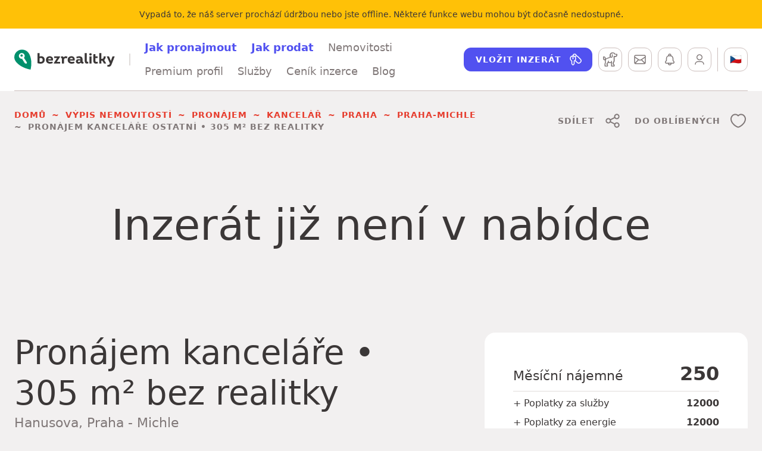

--- FILE ---
content_type: text/html; charset=utf-8
request_url: https://www.bezrealitky.cz/nemovitosti-byty-domy/536574-nabidka-pronajem-kancelare-hanusova-praha
body_size: 25826
content:
<!DOCTYPE html><html id="bzrHtml" lang="cs"><head><meta charSet="utf-8" data-next-head=""/><meta content="minimum-scale=1, initial-scale=1, width=device-width, shrink-to-fit=no, user-scalable=no, viewport-fit=cover" name="viewport" data-next-head=""/><link href="https://dev.visualwebsiteoptimizer.com" rel="preconnect" data-next-head=""/><title data-next-head="">Pronájem kanceláře • 305 m² • Hanusova • Praha - Michle • bez RK | Bezrealitky</title><meta content="Pronájem kanceláře o rozloze 305 m² na adrese Hanusova, Praha - Michle. Vyberte si svou kancelář k pronájmu snadno a rychle bez realitky." name="description" data-next-head=""/><meta content="Pronájem kanceláře • 305 m² • Hanusova • Praha - Michle • bez RK | Bezrealitky" name="twitter:title" data-next-head=""/><meta content="Pronájem kanceláře o rozloze 305 m² na adrese Hanusova, Praha - Michle. Vyberte si svou kancelář k pronájmu snadno a rychle bez realitky." name="twitter:description" data-next-head=""/><meta content="https://www.bezrealitky.cz/nemovitosti-byty-domy/536574-nabidka-pronajem-kancelare-hanusova-praha" name="twitter:url" data-next-head=""/><meta content="https://api.bezrealitky.cz/media/cache/record_main/data/images/advert/536k/536574/1539589120-ximupemigv.jpg" name="twitter:image" data-next-head=""/><meta content="Pronájem kanceláře • 305 m² • Hanusova • Praha - Michle • bez RK | Bezrealitky" property="og:title" data-next-head=""/><meta content="Pronájem kanceláře o rozloze 305 m² na adrese Hanusova, Praha - Michle. Vyberte si svou kancelář k pronájmu snadno a rychle bez realitky." property="og:description" data-next-head=""/><meta content="Pronájem kanceláře • 305 m² • Hanusova • Praha - Michle • bez RK | Bezrealitky" property="og:site_name" data-next-head=""/><meta content="https://www.bezrealitky.cz/nemovitosti-byty-domy/536574-nabidka-pronajem-kancelare-hanusova-praha" property="og:url" data-next-head=""/><meta content="https://api.bezrealitky.cz/media/cache/record_main/data/images/advert/536k/536574/1539589120-ximupemigv.jpg" property="og:image" data-next-head=""/><link href="https://www.bezrealitky.cz/nemovitosti-byty-domy/536574-nabidka-pronajem-kancelare-hanusova-praha" rel="canonical" data-next-head=""/><link href="https://www.bezrealitky.cz/nemovitosti-byty-domy/536574-nabidka-pronajem-kancelare-hanusova-praha" hrefLang="cs" rel="alternate" data-next-head=""/><link href="https://www.bezrealitky.com/properties-flats-houses/536574-nabidka-pronajem-kancelare-hanusova-praha" hrefLang="en" rel="alternate" data-next-head=""/><link href="https://www.bezrealitky.sk/nehnutelnosti-byty-domy/536574-nabidka-pronajem-kancelare-hanusova-praha" hrefLang="sk" rel="alternate" data-next-head=""/><meta content="Bezrealitky" name="author"/><meta content="Bezrealitky" name="application-name"/><meta content="yes" name="apple-mobile-web-app-capable"/><meta content="default" name="apple-mobile-web-app-status-bar-style"/><meta content="Bezrealitky" name="apple-mobile-web-app-title"/><meta content="telephone=no" name="format-detection"/><meta content="yes" name="mobile-web-app-capable"/><meta content="/icons/browserconfig.xml" name="msapplication-config"/><meta content="#da532c" name="msapplication-TileColor"/><meta content="no" name="msapplication-tap-highlight"/><meta content="#ffffff" name="theme-color"/><link href="/favicon.png" rel="icon" type="image/png"/><link href="/favicon.svg" rel="icon" type="image/svg+xml"/><link href="/manifest.json" rel="manifest"/><meta content="summary" name="twitter:card"/><meta content="website" property="og:type"/><link href="/pwa/apple-icon-192.png" rel="apple-touch-icon"/><meta content="yes" name="apple-mobile-web-app-capable"/><link href="/pwa/iPhone_15_Pro_Max__iPhone_15_Plus__iPhone_14_Pro_Max_landscape.png" media="screen and (device-width: 430px) and (device-height: 932px) and (-webkit-device-pixel-ratio: 3) and (orientation: landscape)" rel="apple-touch-startup-image"/><link href="/pwa/iPhone_15_Pro__iPhone_15__iPhone_14_Pro_landscape.png" media="screen and (device-width: 393px) and (device-height: 852px) and (-webkit-device-pixel-ratio: 3) and (orientation: landscape)" rel="apple-touch-startup-image"/><link href="/pwa/iPhone_14_Plus__iPhone_13_Pro_Max__iPhone_12_Pro_Max_landscape.png" media="screen and (device-width: 428px) and (device-height: 926px) and (-webkit-device-pixel-ratio: 3) and (orientation: landscape)" rel="apple-touch-startup-image"/><link href="/pwa/iPhone_14__iPhone_13_Pro__iPhone_13__iPhone_12_Pro__iPhone_12_landscape.png" media="screen and (device-width: 390px) and (device-height: 844px) and (-webkit-device-pixel-ratio: 3) and (orientation: landscape)" rel="apple-touch-startup-image"/><link href="/pwa/iPhone_13_mini__iPhone_12_mini__iPhone_11_Pro__iPhone_XS__iPhone_X_landscape.png" media="screen and (device-width: 375px) and (device-height: 812px) and (-webkit-device-pixel-ratio: 3) and (orientation: landscape)" rel="apple-touch-startup-image"/><link href="/pwa/iPhone_11_Pro_Max__iPhone_XS_Max_landscape.png" media="screen and (device-width: 414px) and (device-height: 896px) and (-webkit-device-pixel-ratio: 3) and (orientation: landscape)" rel="apple-touch-startup-image"/><link href="/pwa/iPhone_11__iPhone_XR_landscape.png" media="screen and (device-width: 414px) and (device-height: 896px) and (-webkit-device-pixel-ratio: 2) and (orientation: landscape)" rel="apple-touch-startup-image"/><link href="/pwa/iPhone_8_Plus__iPhone_7_Plus__iPhone_6s_Plus__iPhone_6_Plus_landscape.png" media="screen and (device-width: 414px) and (device-height: 736px) and (-webkit-device-pixel-ratio: 3) and (orientation: landscape)" rel="apple-touch-startup-image"/><link href="/pwa/iPhone_8__iPhone_7__iPhone_6s__iPhone_6__4.7__iPhone_SE_landscape.png" media="screen and (device-width: 375px) and (device-height: 667px) and (-webkit-device-pixel-ratio: 2) and (orientation: landscape)" rel="apple-touch-startup-image"/><link href="/pwa/4__iPhone_SE__iPod_touch_5th_generation_and_later_landscape.png" media="screen and (device-width: 320px) and (device-height: 568px) and (-webkit-device-pixel-ratio: 2) and (orientation: landscape)" rel="apple-touch-startup-image"/><link href="/pwa/12.9__iPad_Pro_landscape.png" media="screen and (device-width: 1024px) and (device-height: 1366px) and (-webkit-device-pixel-ratio: 2) and (orientation: landscape)" rel="apple-touch-startup-image"/><link href="/pwa/11__iPad_Pro__10.5__iPad_Pro_landscape.png" media="screen and (device-width: 834px) and (device-height: 1194px) and (-webkit-device-pixel-ratio: 2) and (orientation: landscape)" rel="apple-touch-startup-image"/><link href="/pwa/10.9__iPad_Air_landscape.png" media="screen and (device-width: 820px) and (device-height: 1180px) and (-webkit-device-pixel-ratio: 2) and (orientation: landscape)" rel="apple-touch-startup-image"/><link href="/pwa/10.5__iPad_Air_landscape.png" media="screen and (device-width: 834px) and (device-height: 1112px) and (-webkit-device-pixel-ratio: 2) and (orientation: landscape)" rel="apple-touch-startup-image"/><link href="/pwa/10.2__iPad_landscape.png" media="screen and (device-width: 810px) and (device-height: 1080px) and (-webkit-device-pixel-ratio: 2) and (orientation: landscape)" rel="apple-touch-startup-image"/><link href="/pwa/9.7__iPad_Pro__7.9__iPad_mini__9.7__iPad_Air__9.7__iPad_landscape.png" media="screen and (device-width: 768px) and (device-height: 1024px) and (-webkit-device-pixel-ratio: 2) and (orientation: landscape)" rel="apple-touch-startup-image"/><link href="/pwa/8.3__iPad_Mini_landscape.png" media="screen and (device-width: 744px) and (device-height: 1133px) and (-webkit-device-pixel-ratio: 2) and (orientation: landscape)" rel="apple-touch-startup-image"/><link href="/pwa/iPhone_15_Pro_Max__iPhone_15_Plus__iPhone_14_Pro_Max_portrait.png" media="screen and (device-width: 430px) and (device-height: 932px) and (-webkit-device-pixel-ratio: 3) and (orientation: portrait)" rel="apple-touch-startup-image"/><link href="/pwa/iPhone_15_Pro__iPhone_15__iPhone_14_Pro_portrait.png" media="screen and (device-width: 393px) and (device-height: 852px) and (-webkit-device-pixel-ratio: 3) and (orientation: portrait)" rel="apple-touch-startup-image"/><link href="/pwa/iPhone_14_Plus__iPhone_13_Pro_Max__iPhone_12_Pro_Max_portrait.png" media="screen and (device-width: 428px) and (device-height: 926px) and (-webkit-device-pixel-ratio: 3) and (orientation: portrait)" rel="apple-touch-startup-image"/><link href="/pwa/iPhone_14__iPhone_13_Pro__iPhone_13__iPhone_12_Pro__iPhone_12_portrait.png" media="screen and (device-width: 390px) and (device-height: 844px) and (-webkit-device-pixel-ratio: 3) and (orientation: portrait)" rel="apple-touch-startup-image"/><link href="/pwa/iPhone_13_mini__iPhone_12_mini__iPhone_11_Pro__iPhone_XS__iPhone_X_portrait.png" media="screen and (device-width: 375px) and (device-height: 812px) and (-webkit-device-pixel-ratio: 3) and (orientation: portrait)" rel="apple-touch-startup-image"/><link href="/pwa/iPhone_11_Pro_Max__iPhone_XS_Max_portrait.png" media="screen and (device-width: 414px) and (device-height: 896px) and (-webkit-device-pixel-ratio: 3) and (orientation: portrait)" rel="apple-touch-startup-image"/><link href="/pwa/iPhone_11__iPhone_XR_portrait.png" media="screen and (device-width: 414px) and (device-height: 896px) and (-webkit-device-pixel-ratio: 2) and (orientation: portrait)" rel="apple-touch-startup-image"/><link href="/pwa/iPhone_8_Plus__iPhone_7_Plus__iPhone_6s_Plus__iPhone_6_Plus_portrait.png" media="screen and (device-width: 414px) and (device-height: 736px) and (-webkit-device-pixel-ratio: 3) and (orientation: portrait)" rel="apple-touch-startup-image"/><link href="/pwa/iPhone_8__iPhone_7__iPhone_6s__iPhone_6__4.7__iPhone_SE_portrait.png" media="screen and (device-width: 375px) and (device-height: 667px) and (-webkit-device-pixel-ratio: 2) and (orientation: portrait)" rel="apple-touch-startup-image"/><link href="/pwa/4__iPhone_SE__iPod_touch_5th_generation_and_later_portrait.png" media="screen and (device-width: 320px) and (device-height: 568px) and (-webkit-device-pixel-ratio: 2) and (orientation: portrait)" rel="apple-touch-startup-image"/><link href="/pwa/12.9__iPad_Pro_portrait.png" media="screen and (device-width: 1024px) and (device-height: 1366px) and (-webkit-device-pixel-ratio: 2) and (orientation: portrait)" rel="apple-touch-startup-image"/><link href="/pwa/11__iPad_Pro__10.5__iPad_Pro_portrait.png" media="screen and (device-width: 834px) and (device-height: 1194px) and (-webkit-device-pixel-ratio: 2) and (orientation: portrait)" rel="apple-touch-startup-image"/><link href="/pwa/10.9__iPad_Air_portrait.png" media="screen and (device-width: 820px) and (device-height: 1180px) and (-webkit-device-pixel-ratio: 2) and (orientation: portrait)" rel="apple-touch-startup-image"/><link href="/pwa/10.5__iPad_Air_portrait.png" media="screen and (device-width: 834px) and (device-height: 1112px) and (-webkit-device-pixel-ratio: 2) and (orientation: portrait)" rel="apple-touch-startup-image"/><link href="/pwa/10.2__iPad_portrait.png" media="screen and (device-width: 810px) and (device-height: 1080px) and (-webkit-device-pixel-ratio: 2) and (orientation: portrait)" rel="apple-touch-startup-image"/><link href="/pwa/9.7__iPad_Pro__7.9__iPad_mini__9.7__iPad_Air__9.7__iPad_portrait.png" media="screen and (device-width: 768px) and (device-height: 1024px) and (-webkit-device-pixel-ratio: 2) and (orientation: portrait)" rel="apple-touch-startup-image"/><link href="/pwa/8.3__iPad_Mini_portrait.png" media="screen and (device-width: 744px) and (device-height: 1133px) and (-webkit-device-pixel-ratio: 2) and (orientation: portrait)" rel="apple-touch-startup-image"/><link rel="preload" href="/_next/static/css/84254bcedd45aa39.css" as="style"/><link rel="preload" href="/_next/static/css/b5e0158999b224b0.css" as="style"/><link rel="preload" href="/_next/static/css/c59852d02db5b61c.css" as="style"/><link rel="preload" href="/_next/static/css/896b07e02c3ce247.css" as="style"/><link rel="preload" href="/_next/static/css/b29169bb28970045.css" as="style"/><link rel="preload" href="/_next/static/css/32ce37f18447f788.css" as="style"/><link rel="preload" href="/_next/static/css/4813797be0d989cc.css" as="style"/><link rel="preload" href="/_next/static/css/2a4d371bd310db4c.css" as="style"/><link rel="preload" href="/_next/static/css/41275903e92b837b.css" as="style"/><link rel="preload" href="/_next/static/css/b08531c905c6f713.css" as="style"/><meta name="sentry-trace" content="fc731b37e65969c9364a8e58e686046d-99103345feef7d71-0"/><meta name="baggage" content="sentry-environment=production,sentry-release=77e0d0c4c708e80c7f5e669acf0e1b2bbfbce2df,sentry-public_key=121941a655ee49fb876612d85e968eb6,sentry-trace_id=fc731b37e65969c9364a8e58e686046d,sentry-sampled=false,sentry-sample_rand=0.8639642064811173,sentry-sample_rate=0.05"/><style data-next-head="">
                                            #daktela-web div {display: none!important;}
                                            </style><link rel="stylesheet" href="/_next/static/css/84254bcedd45aa39.css" data-n-g=""/><link rel="stylesheet" href="/_next/static/css/b5e0158999b224b0.css" data-n-p=""/><link rel="stylesheet" href="/_next/static/css/c59852d02db5b61c.css" data-n-p=""/><link rel="stylesheet" href="/_next/static/css/896b07e02c3ce247.css" data-n-p=""/><link rel="stylesheet" href="/_next/static/css/b29169bb28970045.css" data-n-p=""/><link rel="stylesheet" href="/_next/static/css/32ce37f18447f788.css" data-n-p=""/><link rel="stylesheet" href="/_next/static/css/4813797be0d989cc.css" data-n-p=""/><link rel="stylesheet" href="/_next/static/css/2a4d371bd310db4c.css" data-n-p=""/><link rel="stylesheet" href="/_next/static/css/41275903e92b837b.css" data-n-p=""/><link rel="stylesheet" href="/_next/static/css/b08531c905c6f713.css" data-n-p=""/><noscript data-n-css=""></noscript><script defer="" noModule="" src="/_next/static/chunks/polyfills-42372ed130431b0a.js"></script><script src="/froloa.js" defer="" data-nscript="beforeInteractive"></script><script src="/_next/static/chunks/webpack-6cbc9d6cbf2b7cc6.js" defer=""></script><script src="/_next/static/chunks/framework-4c9b10c477510c6a.js" defer=""></script><script src="/_next/static/chunks/main-d7fe1cca85d03b90.js" defer=""></script><script src="/_next/static/chunks/pages/_app-34392d4749e3b2e9.js" defer=""></script><script src="/_next/static/chunks/44819247-d903837b48382fce.js" defer=""></script><script src="/_next/static/chunks/8226-0152bd433d3dcb3b.js" defer=""></script><script src="/_next/static/chunks/1992-ce356387d2c0f1bb.js" defer=""></script><script src="/_next/static/chunks/915-801726d4abb522ac.js" defer=""></script><script src="/_next/static/chunks/4820-2b614fe468a31334.js" defer=""></script><script src="/_next/static/chunks/3109-24fe1b1a8f86635f.js" defer=""></script><script src="/_next/static/chunks/5443-d51721d7ef2ce41f.js" defer=""></script><script src="/_next/static/chunks/5594-b3dc34d1f093489b.js" defer=""></script><script src="/_next/static/chunks/6282-9abba7957d7828b3.js" defer=""></script><script src="/_next/static/chunks/5016-762e1e57df254346.js" defer=""></script><script src="/_next/static/chunks/1303-189ab6b034d0ac61.js" defer=""></script><script src="/_next/static/chunks/7360-2b52124bac0f34af.js" defer=""></script><script src="/_next/static/chunks/2342-a5f4985d762e032b.js" defer=""></script><script src="/_next/static/chunks/1423-d84c68fa5eb6c852.js" defer=""></script><script src="/_next/static/chunks/4807-c4cc8d87d2c4a35e.js" defer=""></script><script src="/_next/static/chunks/6924-4a394bb94047b42c.js" defer=""></script><script src="/_next/static/chunks/9875-f521a3035a75b7fb.js" defer=""></script><script src="/_next/static/chunks/6901-414a2fc3ba5da45a.js" defer=""></script><script src="/_next/static/chunks/4894-20c03728297c79c6.js" defer=""></script><script src="/_next/static/chunks/2728-dbd93fe52dff8551.js" defer=""></script><script src="/_next/static/chunks/9429-616cb512ab6d0f2d.js" defer=""></script><script src="/_next/static/chunks/6729-722e7c5cc3f16c1b.js" defer=""></script><script src="/_next/static/chunks/5165-77ee052766eb21cf.js" defer=""></script><script src="/_next/static/chunks/1277-552deb653cdcc061.js" defer=""></script><script src="/_next/static/chunks/pages/detail/%5Bslug%5D-6fb6a9c78678907b.js" defer=""></script><script src="/_next/static/77e0d0c4c708e80c7f5e669acf0e1b2bbfbce2df/_buildManifest.js" defer=""></script><script src="/_next/static/77e0d0c4c708e80c7f5e669acf0e1b2bbfbce2df/_ssgManifest.js" defer=""></script></head><body><noscript><iframe height="0" src="https://www.googletagmanager.com/ns.html?id=GTM-TTKNMZ" style="display:none;visibility:hidden" width="0"></iframe></noscript><div id="__next"><div class="collapse"><div class="bg-warning py-3" data-nosnippet="true"><div class="text-center container"><span class="text-caption text-center"><span>Vypadá to, že náš server prochází údržbou nebo jste offline. Některé funkce webu mohou být dočasně nedostupné.</span></span></div></div></div><header class="Header_header__MwWvM header Header_header--bd__VZr_G bg-white"><div class="container"><div class="Header_headerHolder__9J27C"><div class="Header_headerToolbar__GR19z d-xl-none Header_headerToolbar--left__dRd8x"><div class="flex-nowrap btn-toolbar" role="toolbar"><div role="group" class="btn-group"><button type="button" class="Header_headerButton__2Gguj btn-sm btn btn-outline-dark"><span class="visually-hidden"><span>Hlavní menu</span></span><span class="Icon_icon__ZG9ss icon Icon_icon--middle__jItgN"><svg xmlns="http://www.w3.org/2000/svg" viewBox="0 0 24 24" width="24" height="24" fill="none"><path d="M18.503 15.254a.75.75 0 01.101 1.492l-.101.007h-13a.75.75 0 01-.102-1.492l.101-.007h13zm0-4a.75.75 0 01.101 1.492l-.101.007h-13A.75.75 0 015.4 11.26l.101-.006h13zm0-4a.75.75 0 01.101 1.492l-.102.007h-13A.75.75 0 015.4 7.26l.102-.007h13z"></path></svg></span></button></div></div></div><div class="Header_headerLogo__4edC_"><a href="https://www.bezrealitky.cz/"><span class="visually-hidden">Bezrealitky</span><span class="Logo_logo__5xyYV logo"><svg xmlns="http://www.w3.org/2000/svg" viewBox="0 0 403 81" width="403" height="81"><path fill="#3B3737" d="M107.825 27.462c-2.425 0-4.733.473-6.804 1.243v-13.55h-8.284v39.818c3.905 1.421 8.167 2.191 12.13 2.191 10.058 0 16.981-5.622 16.981-15.147 0-8.52-5.207-14.555-14.023-14.555zm-2.188 22.661c-1.658 0-3.077-.178-4.616-.533v-14.2c1.597-.533 3.314-.887 5.087-.887 4.911 0 7.574 2.898 7.574 7.514 0 5.502-2.958 8.106-8.045 8.106zm49.42-10.355c0-7.395-5.267-12.306-13.43-12.306-9.17 0-14.91 6.034-14.91 14.792 0 9.288 6.45 14.91 16.448 14.91 3.844 0 7.158-.71 10.885-2.428l-1.478-6.034c-2.545 1.123-5.444 1.658-8.4 1.658-5.032 0-8.168-1.895-9.113-5.563h19.406c.415-1.835.591-3.432.591-5.029zm-13.253-5.798c3.432 0 5.974 1.715 5.974 5.324H135.06c.887-3.372 3.312-5.324 6.745-5.324zm30.948 12.187l10.355-15.677v-2.427h-23.43v6.745h11.714l-2.603 3.905-10.057 15.205v2.662h24.788v-6.745h-13.25l2.483-3.668zm33.481-18.637c-3.254 0-6.389 1.48-8.343 4.616-1.182-4.083-4.909-5.089-10.768-4.083v6.804c2.604-.237 3.668.356 3.668 3.018V56.57h8.284V41.898c.06-4.675 3.017-6.863 6.448-6.863 1.658 0 3.018.354 4.674 1.243l2.782-6.982c-2.367-1.302-4.496-1.776-6.745-1.776zm35.86 12.248c0-7.395-5.265-12.306-13.432-12.306-9.17 0-14.909 6.034-14.909 14.792 0 9.288 6.45 14.91 16.448 14.91 3.846 0 7.16-.71 10.887-2.428l-1.48-6.034c-2.542 1.123-5.44 1.658-8.4 1.658-5.029 0-8.165-1.895-9.113-5.563h19.408c.413-1.835.591-3.432.591-5.029zM228.84 33.97c3.431 0 5.976 1.715 5.976 5.324h-12.722c.89-3.372 3.314-5.324 6.746-5.324zm44.528 4.438c0-7.456-5.976-10.946-13.608-10.946-3.43 0-7.337.77-11.303 2.425l1.6 6.213c2.838-1.302 5.856-1.952 8.518-1.952 3.788 0 6.568 1.124 6.568 4.555v1.36c-2.308-.769-4.614-1.064-7.04-1.064-6.51 0-11.36 3.018-11.36 9.23 0 5.325 3.964 8.935 10.177 8.935 4.317 0 7.927-1.658 9.761-4.379 1.006 3.964 5.798 4.733 10.355 3.785v-6.745c-2.84.237-3.668-.532-3.668-3.194v-8.223zm-14.497 12.365c-2.662 0-4.08-1.183-4.08-3.254 0-2.307 1.95-3.314 4.97-3.314 1.772 0 3.547.237 5.382.77v.415c0 3.194-2.78 5.383-6.272 5.383zm32.623 6.093c1.48 0 2.96-.117 4.558-.472V49.59c-.828.118-1.48.176-2.013.176-2.84 0-3.668-1.064-3.668-4.554V15.155h-8.284V45.39c0 8.223 2.782 11.476 9.407 11.476zm13.748-32.54c2.841 0 4.853-1.834 4.853-4.555 0-2.84-2.012-4.616-4.853-4.616-2.899 0-4.97 1.776-4.97 4.616 0 2.721 2.071 4.555 4.97 4.555zm-4.2 32.244h8.284V28.052h-8.284V56.57zm15.361-21.889v10.176c0 8.46 4.022 12.187 10.767 12.187 2.367 0 4.97-.354 7.928-1.36l-1.48-6.39c-1.539.531-3.016.768-4.377.768-3.372 0-4.557-1.715-4.557-5.383v-9.94h9.23v-6.686h-9.23v-8.697h-7.528l-.636 8.697-.117 6.628zm43.614 7.808c4.142-2.899 6.213-7.986 6.272-14.436h-8.106c-.059 7.336-2.779 10.06-7.927 10.06h-1.598V15.154h-8.283V56.57h8.283v-11.3h1.48c.887 0 1.774-.058 2.604-.178l6.508 11.478h8.934v-.354l-8.167-13.727zm29.542-3.964l-2.84 7.87-2.958-7.929-4.379-10.413h-8.816v.415l12.367 27.333-.71 1.776c-1.422 3.668-2.604 4.733-5.148 4.733-1.065 0-2.13-.237-3.312-.65l-1.539 6.447c1.656.652 3.608 1.185 5.678 1.185 6.45 0 9.35-2.603 12.485-10.65l11.774-30.174v-.415h-8.58l-4.022 10.472z"></path><path fill="#00906C" d="M57.293 14.486C47.858.571 28.518-3.203 14.13 5.76-.257 14.723-4.268 33.118 4.932 47.035c0 0 14.86 25.238 60.144 33.964 10.142-43.164-7.783-66.513-7.783-66.513"></path><path fill="#FFFFFE" d="M38.722 33.823c1.782-2.043 2.897-4.683 2.897-7.607 0-6.425-5.207-11.634-11.632-11.634s-11.634 5.21-11.634 11.634c0 6.423 5.21 11.632 11.634 11.632.72 0 1.42-.086 2.105-.212l.672.672-.945 3.538 4.246.943-1.18 4.245 4.482 1.18-.943 4.01 3.775.944-.709 2.358 7.546 1.886 1.417-5.189-11.557-18.16c-.06-.086-.115-.156-.174-.24"></path><path fill="#00906C" d="M29.221 20.198c2.606 0 4.717 2.005 4.717 4.48 0 2.475-2.11 4.483-4.717 4.483-2.606 0-4.717-2.008-4.717-4.483 0-2.475 2.111-4.48 4.717-4.48"></path></svg></span></a></div><nav class="Header_headerNav__ZcXxJ align-self-stretch d-xl-flex"><ul class="nav"><li class="nav-item"><a class="nav-link" href="https://www.bezrealitky.cz/jak-pronajmout"><span class="text-blue fw-bold"><span>Jak pronajmout</span></span></a></li><li class="nav-item"><a class="nav-link" href="https://www.bezrealitky.cz/jak-prodat"><span class="text-blue fw-bold"><span>Jak prodat</span></span></a></li><li class="nav-item"><a class="nav-link " href="https://www.bezrealitky.cz/vyhledat"><span>Nemovitosti</span></a><div class="box ContentBox_contentBox__tD7YI contentBox mb-last-0 Header_headerNavDropdown__FF6d2 position-absolute bg-white Box_box--rounded-sm__ISskT"><ul class="nav"><li class="nav-item"><a class="nav-link" href="https://www.bezrealitky.cz/vypis/nabidka-pronajem/byt"><span>Pronájem</span></a></li><li class="nav-item"><a class="nav-link" href="https://www.bezrealitky.cz/vypis/nabidka-prodej/byt"><span>Prodej</span></a></li></ul></div></li><li class="nav-item"><a class="nav-link " href="https://www.bezrealitky.cz/centrum-sluzeb/premium-profil"><span>Premium profil</span></a></li><li class="nav-item"><a class="nav-link " href="https://www.bezrealitky.cz/centrum-sluzeb/prodej"><span>Služby</span></a><div class="box ContentBox_contentBox__tD7YI contentBox mb-last-0 Header_headerNavDropdown__FF6d2 position-absolute bg-white Box_box--rounded-sm__ISskT"><ul class="nav"><li class="nav-item"><a class="nav-link " href="https://www.bezrealitky.cz/centrum-sluzeb/pronajem"><span>Pronájem</span></a><div class="box ContentBox_contentBox__tD7YI contentBox mb-last-0 Header_headerNavDropdown__FF6d2 position-absolute bg-white Box_box--rounded-sm__ISskT"><ul class="flex-column nav"><li class="nav-item"><a class="nav-link" href="https://www.bezrealitky.cz/centrum-sluzeb/garance-najmu"><span>Pronájem bez starostí</span></a></li><li class="nav-item"><a class="nav-link" href="https://www.bezrealitky.cz/cenik-inzerce/pronajem"><span>Inzerce nemovitosti</span></a></li><li class="nav-item"><a class="nav-link" href="https://www.bezrealitky.cz/centrum-sluzeb/najemni-smlouva"><span>Nájemní smlouva online</span></a></li><li class="nav-item"><a class="nav-link" href="https://www.bezrealitky.cz/centrum-sluzeb/overeni-bezdluznosti"><span>Ověření bezdlužnosti nájemce</span></a></li><li class="nav-item"><a class="nav-link" href="https://www.bezrealitky.cz/centrum-sluzeb/pojisteni-odpovednosti"><span>Pojištění odpovědnosti</span></a></li><li class="nav-item"><a class="nav-link" href="https://www.bezrealitky.cz/centrum-sluzeb/odhad-ceny-nemovitosti"><span>Odhad ceny nájmu</span></a></li></ul></div></li><li class="nav-item"><a class="nav-link " href="https://www.bezrealitky.cz/centrum-sluzeb/prodej"><span>Prodej a nákup</span></a><div class="box ContentBox_contentBox__tD7YI contentBox mb-last-0 Header_headerNavDropdown__FF6d2 position-absolute bg-white Box_box--rounded-sm__ISskT"><ul class="flex-column nav"><li class="nav-item"><a class="nav-link" href="https://www.bezrealitky.cz/centrum-sluzeb/prodej-komfort"><span>Komfort</span></a></li><li class="nav-item"><a class="nav-link" href="https://www.bezrealitky.cz/cenik-inzerce/prodej"><span>Inzerce nemovitosti</span></a></li><li class="nav-item"><a class="nav-link" href="https://www.bezrealitky.cz/centrum-sluzeb/advokatni-sluzby"><span>Advokátní služby</span></a></li><li class="nav-item"><a class="nav-link" href="https://www.bezrealitky.cz/centrum-sluzeb/muj-prvni-byt"><span>Ownest</span></a></li><li class="nav-item"><a class="nav-link" href="https://www.bezrealitky.cz/centrum-sluzeb/bezrealitky-hypoteka?reload=true"><span>Hypotéka</span></a></li><li class="nav-item"><a class="nav-link" href="https://www.bezrealitky.cz/centrum-sluzeb/nemo-report"><span>Prověření nemovitosti</span></a></li><li class="nav-item"><a class="nav-link" href="https://www.bezrealitky.cz/centrum-sluzeb/odhad-ceny-nemovitosti"><span>Odhad kupní ceny</span></a></li></ul></div></li></ul></div></li><li class="nav-item"><a class="nav-link " href="https://www.bezrealitky.cz/cenik-inzerce/pronajem"><span>Ceník inzerce</span></a></li><li class="nav-item"><a class="nav-link " href="https://www.bezrealitky.cz/blog"><span>Blog</span></a></li></ul></nav><div class="Header_headerToolbar__GR19z Header_headerToolbar--right__NNlkb"><div class="flex-nowrap btn-toolbar" role="toolbar"><div role="group" class="Header_headerCta__aSRVF text-nowrap btn-group"><a class="btn-sm btn btn-secondary" href="https://www.bezrealitky.cz/vlozit-inzerat"><span class="text-cta"><span>Vložit inzerát</span></span><span class="Icon_icon__ZG9ss icon Icon_icon--end__MNPcU"><svg xmlns="http://www.w3.org/2000/svg" viewBox="0 0 24 24" width="24" height="24" fill="none"><path d="M10.25 2.25a3.5 3.5 0 013.475 3.08c.74.088 1.458.397 2.05.925l.154.147 4.513 4.513a4.465 4.465 0 01.159 6.148l-.159.166-.22.221a4.465 4.465 0 01-6.149.159l-.166-.159-2.988-2.986c-.15.129-.309.25-.474.362l-.196.126v4.055a1.748 1.748 0 01-.397 1.103l-.116.127-1.002 1.003a1.747 1.747 0 01-2.345.111l-.125-.113-1.002-1.005a1.748 1.748 0 01-.503-1.063l-.009-.172.002-4.045-.195-.126a5.223 5.223 0 01-2.302-4.087l-.005-.24a5.252 5.252 0 014.53-5.2 3.5 3.5 0 013.47-3.05zm-6.5 8.25a3.73 3.73 0 001.9 3.242l.23.122.08.053.073.064.063.072.054.08.043.086.032.093.02.098.006.054-.001 4.534c0 .044.012.086.033.124l.04.051 1.002 1.005c.08.08.202.094.296.04l.053-.04 1.003-1.003a.245.245 0 00.063-.109l.009-.062.001-4.494.008-.12c.04-.305.232-.5.467-.583l.011-.004.116-.062a3.733 3.733 0 001.892-3.028l.006-.213c0-.999-.39-1.906-1.027-2.578l-.03-.027-.029-.034A3.743 3.743 0 008.25 6.825l.002 3.016a1 1 0 11-1.502-.003V6.825c-1.711.347-3 1.86-3 3.675zm9.523-3.697l-.193.01a2.231 2.231 0 00-1.264.53l-.072.066a5.226 5.226 0 01.167 5.923l3.056 3.058a2.965 2.965 0 004.051.133l.143-.133.22-.221a2.965 2.965 0 00.134-4.051l-.133-.143-4.513-4.513a2.243 2.243 0 00-1.596-.659zM10.25 3.75a2 2 0 00-1.952 1.56 5.227 5.227 0 012.398 1.025l-.07.067a3.734 3.734 0 011.603-.95A2.001 2.001 0 0010.25 3.75z"></path></svg></span></a></div><div role="group" class="PageHeader_watchdogsButton__cP_nr btn-group"><span class="InfoTooltip_infoTooltip__j1NGY infoTooltip" tabindex="0"><span class=""><a href="https://www.bezrealitky.cz/hlidaci-pes"><button type="button" class="Header_headerButton__2Gguj btn-sm btn btn-outline-dark"><span class="visually-hidden"><span>Hlídací pes</span></span><span class="Icon_icon__ZG9ss icon Icon_icon--middle__jItgN"><svg xmlns="http://www.w3.org/2000/svg" viewBox="0 0 24 24" width="24" height="24" fill="none"><g id="g2195" transform="matrix(1.0714091,0,0,1.0714091,0.10692663,0.17871494)"><g id="g2203" transform="translate(304.2002,191.7334)"><path d="m -287,-169.7 h -4.1 c -0.4,0 -0.7,-0.3 -0.7,-0.7 v -7.6 c 0,-0.4 0.3,-0.7 0.7,-0.7 0.4,0 0.7,0.3 0.7,0.7 v 6.9 h 2.7 v -0.7 c 0,-0.4 -0.3,-0.7 -0.7,-0.7 -0.4,0 -0.7,-0.3 -0.7,-0.7 v -2.7 c 0,-0.2 0.1,-0.4 0.2,-0.5 0.7,-0.7 1.2,-1.8 1.2,-2.8 v -6.3 c 0,-0.4 0.3,-0.7 0.7,-0.7 h 2.1 c 0.7,0 1.4,-0.6 1.4,-1.4 v -0.7 h -2 c -0.2,0 -0.4,-0.1 -0.5,-0.2 l -1.9,-1.9 h -1.8 c -1.5,0 -2.7,1.2 -2.7,2.7 v 2 c 0,1.2 -0.7,2.2 -1.8,2.6 l -4.4,1.6 c -0.8,0.3 -1.3,1.1 -1.3,1.9 v 4.3 c 0,0.1 0,0.2 -0.1,0.3 l -0.6,1.2 v 2.6 h 2.7 v -0.7 c 0,-0.4 -0.3,-0.7 -0.7,-0.7 -0.3,0 -0.5,-0.1 -0.6,-0.4 -0.1,-0.2 -0.1,-0.5 0.1,-0.7 l 2,-2.7 0.7,-2 c 0.1,-0.4 0.5,-0.6 0.9,-0.4 0.4,0.1 0.6,0.5 0.4,0.9 l -0.7,2.1 c 0,0.1 -0.1,0.1 -0.1,0.2 l -1.5,2 c 0.6,0.4 0.9,1 0.9,1.7 v 1.4 c 0,0.4 -0.3,0.7 -0.7,0.7 h -4.1 c -0.4,0 -0.7,-0.3 -0.7,-0.7 v -3.4 c 0,-0.1 0,-0.2 0.1,-0.3 l 0.6,-1.2 v -4.1 c 0,-1.4 0.9,-2.7 2.3,-3.2 l 4.4,-1.6 c 0.5,-0.2 0.9,-0.7 0.9,-1.3 v -2 c 0,-2.3 1.9,-4.1 4.1,-4.1 h 2.1 c 0.2,0 0.4,0.1 0.5,0.2 l 1.9,1.9 h 2.5 c 0.4,0 0.7,0.3 0.7,0.7 v 1.4 c 0,1.5 -1.2,2.8 -2.8,2.8 h -1.4 v 5.6 c 0,1.3 -0.5,2.6 -1.4,3.6 v 1.9 c 0.8,0.3 1.4,1.1 1.4,2 v 1.4 c -0.2,0.2 -0.5,0.5 -0.9,0.5 z" id="path2"></path></g><g id="g2207" transform="translate(175.6665,143.5332)"><path d="m -162.6,-127 h -5.5 c -0.4,0 -0.7,-0.3 -0.7,-0.7 0,-0.4 0.3,-0.7 0.7,-0.7 h 5.5 c 0.4,0 0.7,0.3 0.7,0.7 0,0.4 -0.3,0.7 -0.7,0.7 z" id="path5"></path></g><g id="g2211" transform="translate(336.3335,497)"><path d="m -323.6,-488.7 c -1.3,0 -2.4,-1.1 -2.4,-2.4 v -1.7 c 0,-1.1 0.4,-2.1 1.2,-2.9 0.8,-0.8 1.8,-1.2 2.9,-1.2 0.4,0 0.7,0.3 0.7,0.7 0,0.4 -0.3,0.7 -0.7,0.7 -0.7,0 -1.4,0.3 -1.9,0.8 -0.5,0.5 -0.8,1.2 -0.8,1.9 v 1.7 c 0,0.6 0.5,1 1,1 0.5,0 1,-0.5 1,-1 v -2.4 c 0,-0.4 0.3,-0.7 0.7,-0.7 0.4,0 0.7,0.3 0.7,0.7 v 2.4 c 0,1.3 -1.1,2.4 -2.4,2.4 z" id="path8"></path></g><g id="g2215" transform="translate(63.2002,239.9336)"><path d="m -59.8,-227.5 h -0.7 c -0.7,0 -1.4,-0.3 -2,-0.8 -0.5,-0.5 -0.8,-1.2 -0.8,-2 v -2.7 c 0,-0.4 0.3,-0.7 0.7,-0.7 h 0.7 c 0.7,0 1.4,0.3 2,0.8 0.5,0.5 0.8,1.2 0.8,2 v 2.7 c 0,0.3 -0.3,0.7 -0.7,0.7 z m -2,-4.9 v 2 c 0,0.4 0.1,0.7 0.4,1 0.3,0.3 0.6,0.4 0.9,0.4 v -2 c 0,-0.4 -0.1,-0.7 -0.4,-1 -0.2,-0.2 -0.5,-0.3 -0.9,-0.4 z" id="path11"></path></g></g></svg></span></button></a></span></span></div><div role="group" class="PageHeader_messagesButton__3y9u8 btn-group"><span class="InfoTooltip_infoTooltip__j1NGY infoTooltip" tabindex="0"><span class=""><a href="https://www.bezrealitky.cz/moje-bezrealitky/zpravy"><button type="button" class="Header_headerButton__2Gguj btn-sm btn btn-outline-dark"><span class="visually-hidden"><span>Zprávy</span></span><span class="Icon_icon__ZG9ss icon Icon_icon--middle__jItgN"><svg xmlns="http://www.w3.org/2000/svg" viewBox="0 0 24 24" width="24" height="24" fill="none"><path d="M19.218 4.25a2.532 2.532 0 012.532 2.532l-.005.142.005.076v10a2.75 2.75 0 01-2.582 2.745L19 19.75H5a2.75 2.75 0 01-2.745-2.582L2.25 17V7l.005-.081-.005-.137a2.532 2.532 0 012.366-2.527l.166-.005zm-9.38 8.975l-5.014 5.013.048.006.128.006h14c.06 0 .119-.004.176-.012l-5.009-5.009a4.753 4.753 0 01-4.33-.004zM3.75 9.142V17c0 .06.004.119.012.176l4.785-4.785L3.75 9.142zm16.5.006l-4.792 3.249 4.78 4.779.006-.048.006-.128V9.148zM19.218 5.75H4.782a1.032 1.032 0 00-.58 1.886l5.848 3.961c.06.03.119.067.171.114a3.244 3.244 0 003.61-.022l-.032.02.046-.038a.745.745 0 01.104-.063l5.849-3.964c.282-.19.452-.51.452-.852l-.006-.122a1.032 1.032 0 00-1.026-.92z"></path></svg></span></button></a></span></span></div><div role="group" class="PageHeader_notificationsButton__OjdcS btn-group"><span class="InfoTooltip_infoTooltip__j1NGY infoTooltip" tabindex="0"><span class=""><a href="https://www.bezrealitky.cz/moje-bezrealitky/notifikace"><button type="button" class="Header_headerButton__2Gguj btn-sm btn btn-outline-dark"><span class="visually-hidden"><span>Upozornění</span></span><span class="Icon_icon__ZG9ss icon Icon_icon--middle__jItgN"><svg xmlns="http://www.w3.org/2000/svg" viewBox="0 0 24 24" width="24" height="24" fill="none"><path d="M9.70801 18.344V18.709C9.70801 19.974 10.734 21 12 21V21C13.266 21 14.292 19.974 14.292 18.708V18.343" fill="none" stroke="currentColor" stroke-width="1.5" stroke-linecap="round" stroke-linejoin="round"></path><path d="M13.833 5.751V4.833C13.833 3.821 13.013 3 12 3V3C10.987 3 10.167 3.821 10.167 4.833V5.751" fill="none" stroke="currentColor" stroke-width="1.5" stroke-linecap="round" stroke-linejoin="round"></path><path fill="none" fill-rule="evenodd" clip-rule="evenodd" d="M6.563 10.188V10.188C6.563 7.68498 8.592 5.65698 11.094 5.65698H12.907C15.41 5.65698 17.438 7.68598 17.438 10.188V10.188V12.985C17.438 13.515 17.649 14.024 18.024 14.399L18.665 15.04C19.04 15.415 19.251 15.924 19.251 16.454V16.454C19.251 17.498 18.405 18.344 17.361 18.344H6.64C5.596 18.344 4.75 17.498 4.75 16.454V16.454C4.75 15.924 4.961 15.415 5.336 15.04L5.977 14.399C6.352 14.024 6.563 13.515 6.563 12.985V10.188Z" stroke="currentColor" stroke-width="1.5" stroke-linecap="round" stroke-linejoin="round"></path></svg></span></button></a></span></span></div><div role="group" class="btn-group"><button type="button" title="Přihlaste se nebo zaregistrujte" class="Header_headerButton__2Gguj btn-sm btn btn-outline-dark"><span class="Icon_icon__ZG9ss icon Icon_icon--middle__jItgN"><svg xmlns="http://www.w3.org/2000/svg" viewBox="0 0 24 24" width="24" height="24" fill="none"><path d="M14.553 14.812A5.188 5.188 0 0119.741 20a.741.741 0 11-1.482 0 3.706 3.706 0 00-3.51-3.7l-.196-.006H9.447A3.706 3.706 0 005.741 20a.741.741 0 11-1.482 0 5.188 5.188 0 014.969-5.184l.219-.004h5.106zm.983-10.098a5 5 0 11-7.072 7.072 5 5 0 017.072-7.072zm-6.01 1.061a3.5 3.5 0 105.09.15l-.141-.15-.15-.141a3.5 3.5 0 00-4.8.141z"></path></svg></span></button></div><div role="group" class="vertically-separate d-none d-md-inline-flex btn-group"><div class="LangSwitcher_langSwitcher__CTMPP langSwitcher"><button type="button" class="Header_headerButton__2Gguj LangSwitcher_langSwitcherLabel__YptKN langSwitcherLabel LangSwitcher_langSwitcherLabel--button__pcpMQ btn btn-outline-dark btn-sm LangSwitcher_langSwitcherLabel--button--small__WOUzy btn-sm btn btn-outline-dark"><label for="lang-switcher">🇨🇿</label></button><div class="LangSwitcher_langSwitcherSelect__qdK5d"><select id="lang-switcher"><option value="cs" selected="">🇨🇿<!-- --> <!-- -->Čeština</option><option value="en">🇬🇧<!-- --> <!-- -->English</option><option value="sk">🇸🇰<!-- --> <!-- -->Slovenčina</option></select></div></div></div></div></div></div></div></header><main class="box mainContent mt-4 mt-lg-8"><div class="Container_container--narrow__0pGYY container"><div class="justify-content-between align-items-center flex-nowrap mb-4 row"><div class="col"><nav aria-label="breadcrumb"><ol class="breadcrumb"><li class="breadcrumb-item d-none d-md-inline-block"><a href="https://www.bezrealitky.cz/"><span>Domů</span></a></li><li class="breadcrumb-item"><a href="https://www.bezrealitky.cz/vypis"><span>Výpis nemovitostí</span></a></li><li class="breadcrumb-item"><a href="https://www.bezrealitky.cz/vypis/nabidka-pronajem"><span>Pronájem</span></a></li><li class="breadcrumb-item"><a href="https://www.bezrealitky.cz/vypis/nabidka-pronajem/kancelar"><span>Kancelář</span></a></li><li class="breadcrumb-item"><a href="https://www.bezrealitky.cz/vypis/nabidka-pronajem/kancelar/praha">Praha</a></li><li class="breadcrumb-item"><a href="https://www.bezrealitky.cz/vypis/nabidka-pronajem/kancelar/praha-michle">Praha-Michle</a></li><li class="breadcrumb-item active" aria-current="page"><span>Pronájem kanceláře</span> Ostatní • 305 m² bez realitky<span class="d-block text-perex-lg text-grey-dark"></span></li></ol></nav></div><div class="col-auto"><div class="ms-n3 ms-md-n5 btn-toolbar" role="toolbar"><div role="group" class="ms-3 ms-md-5 btn-group"><div class="dropdown"><button type="button" id="react-aria-«R2q39km»" aria-expanded="false" class="actionButton dropdown-toggle btn-lg btn btn-link-grey"><span class="ActionButton_actionButtonLabel__TfHzD"><span>Sdílet</span></span><span class="Icon_icon__ZG9ss icon ActionButton_actionButtonIcon__u5w0J Icon_icon--lg___Iv97 Icon_icon--end__MNPcU"><svg xmlns="http://www.w3.org/2000/svg" viewBox="0 0 24 24" width="24" height="24" fill="none"><path d="M19.75 4.25a3.417 3.417 0 11-5.066 4.576l-4.7 2.35c.133.54.133 1.107 0 1.648l4.7 2.35a3.417 3.417 0 11-.67 1.342l-4.702-2.352a3.417 3.417 0 110-4.327l4.703-2.353A3.417 3.417 0 0119.75 4.25zm-3.772 11.727c-.12.12-.22.251-.302.391a.755.755 0 01-.108.221 1.917 1.917 0 103.238-.483l-.117-.129-.13-.117a1.917 1.917 0 00-2.581.117zM5.31 10.644a1.917 1.917 0 103.016 2.315.64.64 0 01.042-.104l.058-.097.046-.114a1.924 1.924 0 00-.046-1.404.756.756 0 01-.101-.199 1.822 1.822 0 00-.186-.268l-.117-.129-.13-.117a1.917 1.917 0 00-2.582.117zm10.667-5.333a1.918 1.918 0 00-.412 2.101.755.755 0 01.111.219 1.917 1.917 0 103.129-2.19l-.117-.13-.13-.117a1.917 1.917 0 00-2.581.117z"></path></svg></span></button></div></div><div role="group" class="ms-3 ms-md-5 btn-group"><button type="button" class="actionButton btn-lg btn btn-link-grey"><span class="ActionButton_actionButtonLabel__TfHzD"><span>Do oblíbených</span></span><span class="Icon_icon__ZG9ss icon ActionButton_actionButtonIcon__u5w0J Icon_icon--lg___Iv97 Icon_icon--end__MNPcU"><svg xmlns="http://www.w3.org/2000/svg" viewBox="0 0 24 24" width="24" height="24" fill="none"><path d="M15.399 3.257a5.371 5.371 0 00-3.222 1.23L12 4.64l-.177-.152c-.94-.774-2.117-1.237-3.519-1.237-3.415 0-6.054 3.101-6.054 6.505 0 2.848 1.556 5.569 4.08 7.854 1.985 1.798 4.44 3.141 5.67 3.141 1.23 0 3.685-1.343 5.67-3.141 2.524-2.285 4.08-5.006 4.08-7.854 0-3.404-2.639-6.505-6.054-6.505l-.297.007zm.297 1.493c2.528 0 4.554 2.38 4.554 5.005 0 2.358-1.348 4.715-3.587 6.742-1.734 1.57-3.895 2.753-4.663 2.753-.768 0-2.929-1.182-4.663-2.753C5.098 14.47 3.75 12.113 3.75 9.755c0-2.624 2.026-5.005 4.554-5.005 1.328 0 2.36.552 3.126 1.448.3.35.84.35 1.14 0 .766-.896 1.798-1.448 3.126-1.448z"></path></svg></span></button></div></div></div></div></div><section class="box Section_section__gjwvr section mb-0 py-10 py-xl-25"><div class="Container_container--narrow__0pGYY container"><h1 class="mb-5 mb-lg-10 h1 text-center"><span>Inzerát již není v nabídce</span></h1></div></section><div class="container"></div><div class="Container_container--narrow__0pGYY container"><section class="box Section_section__gjwvr section"><div class="justify-content-between row"><div class="col-lg-10 col-md-9"><h1 class="mb-3 mb-lg-10 h2"><span>Pronájem kanceláře</span> • 305 m² bez realitky<span class="d-block text-perex-lg text-grey-dark">Hanusova, Praha - Michle</span></h1><div class="TagList_tagList__XaOow"><span class="Tag_tag__A2jv3 tag Tag_tag--red__nkkf_ Tag_tag--rounded__5BX8g text-caption"><span>Nepřehlédněte</span></span></div><span class="PropertyAttributes_propertyAttributes__KDI0R propertyAttributes"><span class="PropertyAttributes_propertyAttributesItem__LjoDp"><span class="Icon_icon__ZG9ss icon PropertyAttributes_propertyAttributesItemIcon__5opNV Icon_icon--lg___Iv97"><svg xmlns="http://www.w3.org/2000/svg" viewBox="0 0 24 24" width="24" height="24" fill="none"><path d="M12 2.25A7.75 7.75 0 0119.75 10c0 .461-.048.931-.141 1.41-.412 2.117-1.68 4.323-3.534 6.54a30.987 30.987 0 01-2.683 2.818l-.408.371-.19.168-.318.273a.75.75 0 01-.952 0l-.508-.44a27.364 27.364 0 01-.2-.18l-.425-.396a30.987 30.987 0 01-2.466-2.614c-1.853-2.217-3.122-4.423-3.534-6.54A7.369 7.369 0 014.25 10 7.75 7.75 0 0112 2.25zm0 1.5A6.25 6.25 0 005.75 10c0 .362.038.737.113 1.123.355 1.82 1.508 3.825 3.212 5.865.746.892 1.546 1.73 2.347 2.487l.403.375.175.156.272-.246.306-.285c.8-.758 1.601-1.595 2.347-2.487 1.704-2.04 2.857-4.045 3.212-5.865.075-.386.113-.76.113-1.123A6.25 6.25 0 0012 3.75zm0 2.5c1.99 0 3.63 1.553 3.745 3.552l.005.198c0 1.99-1.553 3.63-3.552 3.745L12 13.75a3.754 3.754 0 01-3.745-3.552L8.25 10c0-1.99 1.553-3.63 3.552-3.745zm0 1.5l-.133.004A2.246 2.246 0 009.75 9.978l.004.155a2.246 2.246 0 002.224 2.117l.155-.004a2.246 2.246 0 002.117-2.224l-.004-.155A2.25 2.25 0 0012 7.75z"></path></svg></span><span><a href="#mapa">Hanusova, Praha - Michle</a></span></span><span class="PropertyAttributes_propertyAttributesItem__LjoDp"><span class="Icon_icon__ZG9ss icon PropertyAttributes_propertyAttributesItemIcon__5opNV Icon_icon--lg___Iv97"><svg xmlns="http://www.w3.org/2000/svg" viewBox="0 0 24 24" width="24" height="24" fill="none"><path d="M19.369 13.81l.066.117.701 1.425 1.572.229c.957.137 1.363 1.27.759 1.983l-.085.09-1.137 1.108.268 1.566c.163.952-.79 1.69-1.656 1.331l-.108-.05-1.404-.739-1.407.74c-.856.449-1.85-.23-1.778-1.164l.015-.118.268-1.567-1.136-1.106c-.693-.673-.356-1.827.552-2.05l.121-.024 1.572-.229.702-1.424c.424-.863 1.619-.903 2.115-.118zm-.655-11.56a1.75 1.75 0 011.744 1.607l.006.143v5.266l1.024.879a.75.75 0 01-.887 1.204l-.089-.066-7.7-6.598a1.25 1.25 0 00-1.514-.085l-.112.085-6.15 5.271V19c0 .648.491 1.18 1.122 1.244l.128.006H11a.75.75 0 01.102 1.493L11 21.75H6.286a2.75 2.75 0 01-2.745-2.582L3.536 19v-7.758l-.048.041a.75.75 0 01-1.055-1.06l.079-.078 7.698-6.598a2.75 2.75 0 013.429-.12l.15.12 1.318 1.129V4a1.75 1.75 0 011.607-1.744l.143-.006h1.857zm-.37 12.858l-.621 1.262a.75.75 0 01-.463.388l-.102.022-1.391.202 1.006.98a.75.75 0 01.227.56l-.01.105-.24 1.387 1.191-.625a.772.772 0 01.272-.105l.096-.01.097.001.097.015.096.028.093.041 1.245.654-.237-1.386a.75.75 0 01.146-.586l.07-.078 1.005-.981-1.39-.202a.75.75 0 01-.512-.32l-.053-.09-.622-1.262zm.37-11.358h-1.857a.25.25 0 00-.243.193L16.607 4v1.961l2.357 2.02V4a.25.25 0 00-.193-.243l-.057-.007z"></path></svg></span><span>MHD 5 minut pěšky • Částečně vybaveno • Balkón 15 m²</span></span></span><div class="box mt-6 d-md-none"><div class="box ContentBox_contentBox__tD7YI contentBox mb-last-0 p-xl-12 mb-5 px-5 py-6 bg-white Box_box--rounded-lg__uS5ZG"><div class="mb-lg-9 mb-6"><div class="justify-content-between align-items-baseline row"><span class="col-auto"><span class="text-subheadline"><span>Měsíční nájemné</span></span></span><span class="col-auto"><strong class="h4 fw-bold"><span>250 Kč</span></strong></span></div><hr class="Divider_divider__h03d0 my-2 text-grey-light"/><div class="justify-content-between mb-2 mb-last-0 row"><span class="col-auto"><span class="text-body"><span>+ Poplatky za služby</span></span></span><span class="col-auto"><strong class="text-body fw-bold"><span>12 000 Kč</span></strong></span></div><div class="justify-content-between mb-2 mb-last-0 row"><span class="col-auto"><span class="text-body"><span>+ Poplatky za energie</span></span></span><span class="col-auto"><strong class="text-body fw-bold"><span>12 000 Kč</span></strong></span></div><div class="justify-content-between mb-2 mb-last-0 row"><span class="col-auto"><span class="text-body"><span>+ Vratná kauce</span></span></span><span class="col-auto"><strong class="text-body fw-bold"><span>61 000 Kč</span></strong></span></div></div><p class="mb-6"><button type="button" disabled="" class="w-100 btn-lg btn btn-primary">Na inzerát již není možné reagovat</button></p></div></div><hr class="Divider_divider__h03d0 mt-8 mb-8 mt-lg-10 mb-lg-10"/><div class="mb-8 tab-content"><div role="tabpanel" id="react-aria-«Rcpf9km»-tabpane-native" aria-labelledby="react-aria-«Rcpf9km»-tab-native" class="fade tab-pane active show"><p class="text-perex-lg">Nabízíme na pronájem kancelářské prostory o ploše 305 m2 v 2 NP administrativní budovy, která je zrekonstruovaný pavlačový dům. Nachází se v klidné zástavbě v ulici Hanusova se soukromou zahrádkou i balkonem. Menší objekt zajišťuje více soukromí a současně bytelná konstrukce zajišťuje stabilní teplotu v domě.  Prostory disponují veškerými sítěmi, klimatizací (fancoily) a otevíratelnými okny. </p><p class="text-perex text-grey-dark">Vynikající je dopravní dostupnost: autobusová zastávka Zelená liška (jedna zastávka ze stanice metra C Budějovická či Pankrác), přímé napojení na Pražský okruh a dálnici D1. V místě je veškerá občanská vybavenost: supermarket, drogerie, pošta, lékárna, zdravotnická zařízení, restaurace a kavárny.</p><p class="text-perex text-grey-dark">Poplatky za služby vč. elektřiny jsou 12.000,- měsíčně výše nájmu je  250 Kč/m2. Při pronájmu celého patra je možnost pronájmu i parkovacích míst. Prostor je volný IHNED.</p><p class="text-perex text-grey-dark">V případě dalších dotazů, či sjednání osobní prohlídky mně neváhejte kontaktovat na mail: dav.slaby@gmail.com, nebo tel.: 720 493 388</p></div></div><div class="box ContentBox_contentBox__tD7YI contentBox mb-last-0 px-5 py-6 px-xl-8 py-xl-10 mb-8 ContentBox_contentBox--outline-grey-medium__TNJO4 bg-white Box_box--rounded-lg__uS5ZG"><div class="mb-last-0 vstack"><section class="box Section_section__gjwvr section mb-5 mb-lg-10"><h2 class="mb-3 mb-lg-8 text-subheadline"><span>Parametry nemovitosti</span></h2><div class="ParamsTable_paramsTable__tX8zj paramsTable"><div class="ParamsTable_paramsTableGroup__Flyfi"><table><tbody><tr><th><span>Dostupné od</span></th><td><span>1. 1. 2019</span></td></tr><tr><th><span>Dispozice</span></th><td><a href="https://www.bezrealitky.cz/vypis/nabidka-pronajem/kancelar/praha-michle/ostatni"><span>Ostatní</span></a></td></tr><tr><th><span>Podlaží</span></th><td><span class="InfoTooltip_infoTooltip__j1NGY infoTooltip" tabindex="0"><span>2. podlaží</span><span class="InfoTooltip_infoTooltipIcon__LjzZ_"><span class="Icon_icon__ZG9ss icon text-grey-dark"><svg xmlns="http://www.w3.org/2000/svg" viewBox="0 0 24 24" width="24" height="24" fill="none"><path d="M12 2.25c5.385 0 9.75 4.365 9.75 9.75s-4.365 9.75-9.75 9.75S2.25 17.385 2.25 12 6.615 2.25 12 2.25zm0 1.5a8.25 8.25 0 100 16.5 8.25 8.25 0 000-16.5zm.159 6.75a.75.75 0 01.743.648l.007.102v3.5h.401a.75.75 0 01.102 1.493l-.102.007H11a.75.75 0 01-.102-1.493L11 14.75h.409V12h-.4a.75.75 0 01-.743-.648l-.007-.102a.75.75 0 01.648-.743l.102-.007h1.15zm-.307-3.253a1 1 0 01.996.942l.002.058a1 1 0 11-1.12-.993l.122-.007z"></path></svg></span></span></span></td></tr><tr><th><span>Vlastnictví</span></th><td><span>Osobní</span></td></tr><tr><th><span>Plocha kanceláře</span></th><td><span>305</span> m²</td></tr></tbody></table></div><div class="ParamsTable_paramsTableGroup__Flyfi"><table><tbody><tr><th><span>Konstrukce budovy</span></th><td><span>Cihla</span></td></tr><tr><th><span>Vybaveno</span></th><td><span>Částečně</span></td></tr><tr><th><span>Číslo inzerátu</span></th><td>536574</td></tr><tr><th><span>Umístění</span></th><td><span>Klidná část</span></td></tr><tr><th><span>Cena za jednotku</span></th><td><span class="InfoTooltip_infoTooltip__j1NGY infoTooltip" tabindex="0"><span><span>1 Kč</span> / m<sup>2</sup></span><span class="InfoTooltip_infoTooltipIcon__LjzZ_"><span class="Icon_icon__ZG9ss icon text-grey-dark"><svg xmlns="http://www.w3.org/2000/svg" viewBox="0 0 24 24" width="24" height="24" fill="none"><path d="M12 2.25c5.385 0 9.75 4.365 9.75 9.75s-4.365 9.75-9.75 9.75S2.25 17.385 2.25 12 6.615 2.25 12 2.25zm0 1.5a8.25 8.25 0 100 16.5 8.25 8.25 0 000-16.5zm.159 6.75a.75.75 0 01.743.648l.007.102v3.5h.401a.75.75 0 01.102 1.493l-.102.007H11a.75.75 0 01-.102-1.493L11 14.75h.409V12h-.4a.75.75 0 01-.743-.648l-.007-.102a.75.75 0 01.648-.743l.102-.007h1.15zm-.307-3.253a1 1 0 01.996.942l.002.058a1 1 0 11-1.12-.993l.122-.007z"></path></svg></span></span></span></td></tr></tbody></table></div></div></section><section class="box Section_section__gjwvr section mb-5 mb-lg-10"><h2 class="mb-3 mb-lg-8 text-subheadline"><span>Co tato nemovitost nabízí?</span></h2><div class="ParamsTable_paramsTable__tX8zj paramsTable"><div class="ParamsTable_paramsTableGroup__Flyfi"><table><tbody><tr><th><span class="Icon_icon__ZG9ss icon"><svg xmlns="http://www.w3.org/2000/svg" viewBox="0 0 24 24" width="24" height="24" fill="none"><path d="M3 21.75a1.75 1.75 0 01-1.744-1.606L1.25 20v-4a1.75 1.75 0 011.606-1.744L3 14.25h1.25V5.182a2.932 2.932 0 012.72-2.924l.212-.008h9.636a2.932 2.932 0 012.924 2.72l.008.212v9.068H21a1.75 1.75 0 011.744 1.606l.006.144v4a1.75 1.75 0 01-1.606 1.744L21 21.75H3zm3.25-6H3a.25.25 0 00-.243.193L2.75 16v4a.25.25 0 00.193.243L3 20.25h3.25v-4.5zm5 0h-3.5v4.5h3.5v-4.5zm5 0h-3.5v4.5h3.5v-4.5zm4.75 0h-3.25v4.5H21a.25.25 0 00.243-.193L21.25 20v-4a.25.25 0 00-.193-.243L21 15.75zm-4.182-12H7.182a1.432 1.432 0 00-1.425 1.29l-.007.142v9.068h12.5V5.182a1.432 1.432 0 00-1.29-1.425l-.142-.007zM16 10.25a.75.75 0 01.102 1.493L16 11.75h-1a.75.75 0 01-.102-1.493L15 10.25h1z"></path></svg></span></th><td><span>Balkón 15 m²</span></td></tr><tr><th><span class="Icon_icon__ZG9ss icon"><svg xmlns="http://www.w3.org/2000/svg" viewBox="0 0 24 24" width="24" height="24" fill="none"><path d="M14.586 1.25c1.104 0 2.164.439 2.944 1.22a.75.75 0 01-1.06 1.06 2.666 2.666 0 00-1.692-.773l-.192-.007-.626 2.5H16a3.75 3.75 0 013.745 3.55l.005.2v7c0 1.678-.87 3.154-2.185 3.999l1.059 1.584a.75.75 0 01-1.18.921l-.068-.087-1.209-1.811c-.28.07-.57.116-.867.135l-.3.009H9a4.76 4.76 0 01-1.167-.144l-1.21 1.81a.75.75 0 01-1.301-.736l.054-.097L6.436 20a4.747 4.747 0 01-2.18-3.76L4.25 16V9A3.75 3.75 0 017.8 5.255L8 5.25h2.039l-.625-2.5c-.706 0-1.384.281-1.884.78a.75.75 0 01-1.06-1.06 4.166 4.166 0 012.708-1.213l.236-.007h5.172zm3.664 12.5H5.75V16c0 1.338.808 2.487 1.963 2.985a.643.643 0 01.18.068c.275.103.57.167.875.189L9 19.25h6c.39 0 .763-.069 1.109-.194l-.056.03a.749.749 0 01.233-.103 3.245 3.245 0 001.958-2.784L18.25 16v-2.25zM9 15.25a.75.75 0 01.102 1.493L9 16.75H7.92a.75.75 0 01-.102-1.493l.102-.007H9zm7 0a.75.75 0 01.102 1.493L16 16.75h-1.08a.75.75 0 01-.102-1.493l.102-.007H16zm0-8.5H8a2.25 2.25 0 00-2.245 2.096L5.75 9v3.25h12.5V9a2.25 2.25 0 00-2.096-2.245L16 6.75zm-2.961-4H10.96l.625 2.5h.829l.625-2.5z"></path></svg></span></th><td><span>MHD 5 minut pěšky</span></td></tr></tbody></table></div><div class="ParamsTable_paramsTableGroup__Flyfi"><table><tbody><tr><th><span class="Icon_icon__ZG9ss icon"><svg xmlns="http://www.w3.org/2000/svg" viewBox="0 0 24 24" width="24" height="24" fill="none"><path d="M16 13.249c1.34 0 2.544.711 3.209 1.813l.106.187.065.133.097.028a3.242 3.242 0 012.25 2.71l.018.192.005.187a3.25 3.25 0 01-3.066 3.245l-.184.005H13a2.75 2.75 0 01-.975-5.322l.167-.057.117-.034.022-.116a3.752 3.752 0 013.273-2.95l.197-.016.199-.005zm0 1.5a2.25 2.25 0 00-2.25 2.25.75.75 0 01-.648.743l-.23.013a1.25 1.25 0 000 2.488l.128.006h5.5a1.75 1.75 0 001.75-1.75c0-.873-.65-1.605-1.513-1.723a.75.75 0 01-.61-.502A2.25 2.25 0 0016 14.75zm.932-3.499c-2.693 0-4.15-3.114-2.497-5.176l.112-.133 1.516-1.706A7.716 7.716 0 0011.5 2.75c-.988 0-1.933.185-2.801.522l-.082.032c.14.156.394.32.819.533l.494.238c1.636.77 2.32 1.36 2.32 2.651 0 .87-.35 1.438-1.1 2.096l-.292.245-.294.242c-.777.647-1.103 1.132-1.143 1.957l-.004.182c0 2.428-1.056 3.302-3.727 3.522l-.493.033a7.805 7.805 0 002.37 2.166.75.75 0 01-.764 1.292 9.29 9.29 0 01-3.397-3.487l-.188-.354-.022-.048a9.247 9.247 0 013.88-12.197l.312-.167.06-.027A9.22 9.22 0 0111.5 1.25a9.25 9.25 0 019.246 8.982l.004.268a.75.75 0 01-.648.743L20 11.25h-3.068zM7.243 4.022l-.171.116A7.74 7.74 0 003.75 10.5c0 1.064.217 2.09.617 3.029l.565-.012.43-.019.198-.013.37-.034c1.512-.17 1.955-.654 1.985-1.86l.002-.143c0-1.376.483-2.235 1.491-3.124l.324-.273.29-.239c.556-.462.728-.714.728-1.086 0-.422-.258-.694-1.093-1.116l-.507-.245c-.98-.46-1.59-.836-1.907-1.343zm9.941 1.21L15.67 6.936c-.937 1.055-.243 2.703 1.124 2.808l.139.005h2.282a7.721 7.721 0 00-2.03-4.519z"></path></svg></span></th><td><span class="InfoTooltip_infoTooltip__j1NGY infoTooltip" tabindex="0"><div><a href="https://ad.doubleclick.net/ddm/trackclk/N1215814.1920760BEZREALITKY/B27124403.328259894;dc_trk_aid=520556863;dc_trk_cid=196576892;dc_lat=;dc_rdid=;tag_for_child_directed_treatment=;tfua=;ltd=;dc_tdv=1"><span>Internet</span></a></div><span class="InfoTooltip_infoTooltipIcon__LjzZ_"><span class="Icon_icon__ZG9ss icon text-grey-dark"><svg xmlns="http://www.w3.org/2000/svg" viewBox="0 0 24 24" width="24" height="24" fill="none"><path d="M12 2.25c5.385 0 9.75 4.365 9.75 9.75s-4.365 9.75-9.75 9.75S2.25 17.385 2.25 12 6.615 2.25 12 2.25zm0 1.5a8.25 8.25 0 100 16.5 8.25 8.25 0 000-16.5zm.159 6.75a.75.75 0 01.743.648l.007.102v3.5h.401a.75.75 0 01.102 1.493l-.102.007H11a.75.75 0 01-.102-1.493L11 14.75h.409V12h-.4a.75.75 0 01-.743-.648l-.007-.102a.75.75 0 01.648-.743l.102-.007h1.15zm-.307-3.253a1 1 0 01.996.942l.002.058a1 1 0 11-1.12-.993l.122-.007z"></path></svg></span></span></span></td></tr></tbody></table></div></div></section></div></div><div class="box mb-8"></div><section class="box Section_section__gjwvr section mb-0" id="mapa"><h2 class="mb-6 h3"><span>V okolí nemovitosti najdete</span></h2><div class="box ContentBox_contentBox__tD7YI contentBox mb-last-0 Neighborhood_neighborhood__SrdQX neighborhood ContentBox_contentBox--outline-grey-light__QGcTk bg-white Box_box--rounded-lg__uS5ZG"><div class="Neighborhood_neighborhoodMap__k9jYO neighborhoodMap"><div class="Neighborhood_neighborhoodMapHolder__YIw7b"><div></div></div></div><div class="Neighborhood_neighborhoodTable__Ipy5I neighborhoodTable"><div class="row row-cols-lg-2 row-cols-1"><div class="col"><div class="Poi_poiItem__7JgIz poiItem"><div class="Poi_poiItemContent__CwFtK poiItemContent"><span class="Poi_poiItemContentType__XukbX poiItemContentType"><span>MHD</span></span><strong class="poiItemContentName">Zelená liška</strong></div><div class="Poi_poiItemTimes__hse64 poiItemTimes"><span>🚶 <strong>406 m</strong> (5 min)</span></div></div></div><div class="col"><div class="Poi_poiItem__7JgIz poiItem"><div class="Poi_poiItemContent__CwFtK poiItemContent"><span class="Poi_poiItemContentType__XukbX poiItemContentType"><span>Pošta</span></span><strong class="poiItemContentName">Praha 4</strong></div><div class="Poi_poiItemTimes__hse64 poiItemTimes"><span>🚶 <strong>569 m</strong> (7 min)</span></div></div></div><div class="col"><div class="Poi_poiItem__7JgIz poiItem"><div class="Poi_poiItemContent__CwFtK poiItemContent"><span class="Poi_poiItemContentType__XukbX poiItemContentType"><span>Obchod</span></span><strong class="poiItemContentName">Uzeniny Melíšek</strong></div><div class="Poi_poiItemTimes__hse64 poiItemTimes"><span>🚶 <strong>366 m</strong> (4 min)</span></div></div></div><div class="col"><div class="Poi_poiItem__7JgIz poiItem"><div class="Poi_poiItemContent__CwFtK poiItemContent"><span class="Poi_poiItemContentType__XukbX poiItemContentType"><span>Banka</span></span><strong class="poiItemContentName">Fio banka</strong></div><div class="Poi_poiItemTimes__hse64 poiItemTimes"><span>🚶 <strong>373 m</strong> (4 min)</span></div></div></div><div class="col"><div class="Poi_poiItem__7JgIz poiItem"><div class="Poi_poiItemContent__CwFtK poiItemContent"><span class="Poi_poiItemContentType__XukbX poiItemContentType"><span>Restaurace</span></span><strong class="poiItemContentName">Coolna</strong></div><div class="Poi_poiItemTimes__hse64 poiItemTimes"><span>🚶 <strong>318 m</strong> (4 min)</span></div></div></div><div class="col"><div class="Poi_poiItem__7JgIz poiItem"><div class="Poi_poiItemContent__CwFtK poiItemContent"><span class="Poi_poiItemContentType__XukbX poiItemContentType"><span>Lékárna</span></span><strong class="poiItemContentName">Dr. Max</strong></div><div class="Poi_poiItemTimes__hse64 poiItemTimes"><span>🚶 <strong>344 m</strong> (4 min)</span></div></div></div><div class="col"><div class="Poi_poiItem__7JgIz poiItem"><div class="Poi_poiItemContent__CwFtK poiItemContent"><span class="Poi_poiItemContentType__XukbX poiItemContentType"><span>Škola</span></span><strong class="poiItemContentName">ZŠ Praha 4, Bítovská</strong></div><div class="Poi_poiItemTimes__hse64 poiItemTimes"><span>🚶 <strong>555 m</strong> (7 min)</span></div></div></div><div class="col"><div class="Poi_poiItem__7JgIz poiItem"><div class="Poi_poiItemContent__CwFtK poiItemContent"><span class="Poi_poiItemContentType__XukbX poiItemContentType"><span>Mateřská škola</span></span><strong class="poiItemContentName">Mateřská škola Ohradní</strong></div><div class="Poi_poiItemTimes__hse64 poiItemTimes"><span>🚶 <strong>648 m</strong> (8 min)</span></div></div></div><div class="col"><div class="Poi_poiItem__7JgIz poiItem"><div class="Poi_poiItemContent__CwFtK poiItemContent"><span class="Poi_poiItemContentType__XukbX poiItemContentType"><span>Sportoviště</span></span><strong class="poiItemContentName"></strong></div><div class="Poi_poiItemTimes__hse64 poiItemTimes"><span>🚶 <strong>828 m</strong> (10 min)</span></div></div></div><div class="col"><div class="Poi_poiItem__7JgIz poiItem"><div class="Poi_poiItemContent__CwFtK poiItemContent"><span class="Poi_poiItemContentType__XukbX poiItemContentType"><span>Hřiště</span></span><strong class="poiItemContentName"></strong></div><div class="Poi_poiItemTimes__hse64 poiItemTimes"><span>🚶 <strong>369 m</strong> (4 min)</span></div></div></div></div><hr class="Divider_divider__h03d0 text-grey-light"/><div class="row"><div class="align-self-md-center col-lg-4"><span class="h5"><span>Vzdálenost k</span>:</span></div><div class="col-lg-12"><div><div class="position-relative"><div role="combobox" aria-haspopup="listbox" aria-owns="react-autowhatever-1" aria-expanded="false"><div><label class="form-label" for="locality"></label><input autoComplete="off" aria-autocomplete="list" aria-controls="react-autowhatever-1" placeholder="Kraj, okres, město, adresa" type="text" id="locality" class="form-control" value=""/></div><div class="position-relative"></div></div></div></div></div></div></div></div></section></div><div class="col-xxl-5 col-lg-6 col-md-7"><div class="StickyBox_stickyBox__nu8sW stickyBox StickyBox_stickyBox--offset__gwidD"><div class="box d-none d-md-block"><div class="box ContentBox_contentBox__tD7YI contentBox mb-last-0 p-xl-12 mb-5 px-5 py-6 bg-white Box_box--rounded-lg__uS5ZG"><div class="mb-lg-9 mb-6"><div class="justify-content-between align-items-baseline row"><span class="col-auto"><span class="text-subheadline"><span>Měsíční nájemné</span></span></span><span class="col-auto"><strong class="h4 fw-bold"><span>250 Kč</span></strong></span></div><hr class="Divider_divider__h03d0 my-2 text-grey-light"/><div class="justify-content-between mb-2 mb-last-0 row"><span class="col-auto"><span class="text-body"><span>+ Poplatky za služby</span></span></span><span class="col-auto"><strong class="text-body fw-bold"><span>12 000 Kč</span></strong></span></div><div class="justify-content-between mb-2 mb-last-0 row"><span class="col-auto"><span class="text-body"><span>+ Poplatky za energie</span></span></span><span class="col-auto"><strong class="text-body fw-bold"><span>12 000 Kč</span></strong></span></div><div class="justify-content-between mb-2 mb-last-0 row"><span class="col-auto"><span class="text-body"><span>+ Vratná kauce</span></span></span><span class="col-auto"><strong class="text-body fw-bold"><span>61 000 Kč</span></strong></span></div></div><p class="mb-6"><button type="button" disabled="" class="w-100 btn-lg btn btn-primary">Na inzerát již není možné reagovat</button></p></div></div></div></div></div></section></div><div class="container"><div class="PromoCard_promoCard__8F4lz promoCard PromoCard_promoCard--green__cZfQa PromoCard_promoCard--lg__5eFMC"><span class="PromoCard_promoCardIcon__WrpjV"><span class="Icon_icon__ZG9ss icon Icon_icon--xxl__WJA9A"><svg xmlns="http://www.w3.org/2000/svg" viewBox="0 0 24 24" width="24" height="24" fill="none"><g id="g2195" transform="matrix(1.0714091,0,0,1.0714091,0.10692663,0.17871494)"><g id="g2203" transform="translate(304.2002,191.7334)"><path d="m -287,-169.7 h -4.1 c -0.4,0 -0.7,-0.3 -0.7,-0.7 v -7.6 c 0,-0.4 0.3,-0.7 0.7,-0.7 0.4,0 0.7,0.3 0.7,0.7 v 6.9 h 2.7 v -0.7 c 0,-0.4 -0.3,-0.7 -0.7,-0.7 -0.4,0 -0.7,-0.3 -0.7,-0.7 v -2.7 c 0,-0.2 0.1,-0.4 0.2,-0.5 0.7,-0.7 1.2,-1.8 1.2,-2.8 v -6.3 c 0,-0.4 0.3,-0.7 0.7,-0.7 h 2.1 c 0.7,0 1.4,-0.6 1.4,-1.4 v -0.7 h -2 c -0.2,0 -0.4,-0.1 -0.5,-0.2 l -1.9,-1.9 h -1.8 c -1.5,0 -2.7,1.2 -2.7,2.7 v 2 c 0,1.2 -0.7,2.2 -1.8,2.6 l -4.4,1.6 c -0.8,0.3 -1.3,1.1 -1.3,1.9 v 4.3 c 0,0.1 0,0.2 -0.1,0.3 l -0.6,1.2 v 2.6 h 2.7 v -0.7 c 0,-0.4 -0.3,-0.7 -0.7,-0.7 -0.3,0 -0.5,-0.1 -0.6,-0.4 -0.1,-0.2 -0.1,-0.5 0.1,-0.7 l 2,-2.7 0.7,-2 c 0.1,-0.4 0.5,-0.6 0.9,-0.4 0.4,0.1 0.6,0.5 0.4,0.9 l -0.7,2.1 c 0,0.1 -0.1,0.1 -0.1,0.2 l -1.5,2 c 0.6,0.4 0.9,1 0.9,1.7 v 1.4 c 0,0.4 -0.3,0.7 -0.7,0.7 h -4.1 c -0.4,0 -0.7,-0.3 -0.7,-0.7 v -3.4 c 0,-0.1 0,-0.2 0.1,-0.3 l 0.6,-1.2 v -4.1 c 0,-1.4 0.9,-2.7 2.3,-3.2 l 4.4,-1.6 c 0.5,-0.2 0.9,-0.7 0.9,-1.3 v -2 c 0,-2.3 1.9,-4.1 4.1,-4.1 h 2.1 c 0.2,0 0.4,0.1 0.5,0.2 l 1.9,1.9 h 2.5 c 0.4,0 0.7,0.3 0.7,0.7 v 1.4 c 0,1.5 -1.2,2.8 -2.8,2.8 h -1.4 v 5.6 c 0,1.3 -0.5,2.6 -1.4,3.6 v 1.9 c 0.8,0.3 1.4,1.1 1.4,2 v 1.4 c -0.2,0.2 -0.5,0.5 -0.9,0.5 z" id="path2"></path></g><g id="g2207" transform="translate(175.6665,143.5332)"><path d="m -162.6,-127 h -5.5 c -0.4,0 -0.7,-0.3 -0.7,-0.7 0,-0.4 0.3,-0.7 0.7,-0.7 h 5.5 c 0.4,0 0.7,0.3 0.7,0.7 0,0.4 -0.3,0.7 -0.7,0.7 z" id="path5"></path></g><g id="g2211" transform="translate(336.3335,497)"><path d="m -323.6,-488.7 c -1.3,0 -2.4,-1.1 -2.4,-2.4 v -1.7 c 0,-1.1 0.4,-2.1 1.2,-2.9 0.8,-0.8 1.8,-1.2 2.9,-1.2 0.4,0 0.7,0.3 0.7,0.7 0,0.4 -0.3,0.7 -0.7,0.7 -0.7,0 -1.4,0.3 -1.9,0.8 -0.5,0.5 -0.8,1.2 -0.8,1.9 v 1.7 c 0,0.6 0.5,1 1,1 0.5,0 1,-0.5 1,-1 v -2.4 c 0,-0.4 0.3,-0.7 0.7,-0.7 0.4,0 0.7,0.3 0.7,0.7 v 2.4 c 0,1.3 -1.1,2.4 -2.4,2.4 z" id="path8"></path></g><g id="g2215" transform="translate(63.2002,239.9336)"><path d="m -59.8,-227.5 h -0.7 c -0.7,0 -1.4,-0.3 -2,-0.8 -0.5,-0.5 -0.8,-1.2 -0.8,-2 v -2.7 c 0,-0.4 0.3,-0.7 0.7,-0.7 h 0.7 c 0.7,0 1.4,0.3 2,0.8 0.5,0.5 0.8,1.2 0.8,2 v 2.7 c 0,0.3 -0.3,0.7 -0.7,0.7 z m -2,-4.9 v 2 c 0,0.4 0.1,0.7 0.4,1 0.3,0.3 0.6,0.4 0.9,0.4 v -2 c 0,-0.4 -0.1,-0.7 -0.4,-1 -0.2,-0.2 -0.5,-0.3 -0.9,-0.4 z" id="path11"></path></g></g></svg></span></span><div class="PromoCard_promoCardContent__NObDM mb-last-0"><p class="PromoCard_promoCardTitle__GT9HH mb-2 mb-xl-4 h3"><span>Stále hledáte to pravé?</span></p><p class="PromoCard_promoCardDesc__dGoQ6 text-perex"><span>Nastavte si hlídacího psa. Nabídky vybrané na míru dostanete souhrnně 1× denně e-mailem. S Premium profilem máte k ruce hlídačů rovnou 5 a když se něco objeví, informují vás obratem.</span></p><p class="PromoCard_promoCardLink__ywnmP text-perex"><a href="https://www.bezrealitky.cz/hlidaci-pes"><span>Nastavit hlídacího psa</span></a></p></div></div></div></main><footer class="Footer_footer__OYoYH footer"><div class="container"><div class="Footer_footerHolder__0N_r3"><div class="justify-content-between flex-xxl-nowrap row"><div class="col-lg-auto col-md-8"><div class="Footer_footerSideContent__6iXaM"><div class="vstack"><div class="Footer_footerLogo__mHj_P"><a href="https://www.bezrealitky.cz/"><span class="visually-hidden">Bezrealitky</span><span class="Logo_logo__5xyYV logo"><svg xmlns="http://www.w3.org/2000/svg" viewBox="0 0 403 81" width="165" height="34"><path fill="#3B3737" d="M107.825 27.462c-2.425 0-4.733.473-6.804 1.243v-13.55h-8.284v39.818c3.905 1.421 8.167 2.191 12.13 2.191 10.058 0 16.981-5.622 16.981-15.147 0-8.52-5.207-14.555-14.023-14.555zm-2.188 22.661c-1.658 0-3.077-.178-4.616-.533v-14.2c1.597-.533 3.314-.887 5.087-.887 4.911 0 7.574 2.898 7.574 7.514 0 5.502-2.958 8.106-8.045 8.106zm49.42-10.355c0-7.395-5.267-12.306-13.43-12.306-9.17 0-14.91 6.034-14.91 14.792 0 9.288 6.45 14.91 16.448 14.91 3.844 0 7.158-.71 10.885-2.428l-1.478-6.034c-2.545 1.123-5.444 1.658-8.4 1.658-5.032 0-8.168-1.895-9.113-5.563h19.406c.415-1.835.591-3.432.591-5.029zm-13.253-5.798c3.432 0 5.974 1.715 5.974 5.324H135.06c.887-3.372 3.312-5.324 6.745-5.324zm30.948 12.187l10.355-15.677v-2.427h-23.43v6.745h11.714l-2.603 3.905-10.057 15.205v2.662h24.788v-6.745h-13.25l2.483-3.668zm33.481-18.637c-3.254 0-6.389 1.48-8.343 4.616-1.182-4.083-4.909-5.089-10.768-4.083v6.804c2.604-.237 3.668.356 3.668 3.018V56.57h8.284V41.898c.06-4.675 3.017-6.863 6.448-6.863 1.658 0 3.018.354 4.674 1.243l2.782-6.982c-2.367-1.302-4.496-1.776-6.745-1.776zm35.86 12.248c0-7.395-5.265-12.306-13.432-12.306-9.17 0-14.909 6.034-14.909 14.792 0 9.288 6.45 14.91 16.448 14.91 3.846 0 7.16-.71 10.887-2.428l-1.48-6.034c-2.542 1.123-5.44 1.658-8.4 1.658-5.029 0-8.165-1.895-9.113-5.563h19.408c.413-1.835.591-3.432.591-5.029zM228.84 33.97c3.431 0 5.976 1.715 5.976 5.324h-12.722c.89-3.372 3.314-5.324 6.746-5.324zm44.528 4.438c0-7.456-5.976-10.946-13.608-10.946-3.43 0-7.337.77-11.303 2.425l1.6 6.213c2.838-1.302 5.856-1.952 8.518-1.952 3.788 0 6.568 1.124 6.568 4.555v1.36c-2.308-.769-4.614-1.064-7.04-1.064-6.51 0-11.36 3.018-11.36 9.23 0 5.325 3.964 8.935 10.177 8.935 4.317 0 7.927-1.658 9.761-4.379 1.006 3.964 5.798 4.733 10.355 3.785v-6.745c-2.84.237-3.668-.532-3.668-3.194v-8.223zm-14.497 12.365c-2.662 0-4.08-1.183-4.08-3.254 0-2.307 1.95-3.314 4.97-3.314 1.772 0 3.547.237 5.382.77v.415c0 3.194-2.78 5.383-6.272 5.383zm32.623 6.093c1.48 0 2.96-.117 4.558-.472V49.59c-.828.118-1.48.176-2.013.176-2.84 0-3.668-1.064-3.668-4.554V15.155h-8.284V45.39c0 8.223 2.782 11.476 9.407 11.476zm13.748-32.54c2.841 0 4.853-1.834 4.853-4.555 0-2.84-2.012-4.616-4.853-4.616-2.899 0-4.97 1.776-4.97 4.616 0 2.721 2.071 4.555 4.97 4.555zm-4.2 32.244h8.284V28.052h-8.284V56.57zm15.361-21.889v10.176c0 8.46 4.022 12.187 10.767 12.187 2.367 0 4.97-.354 7.928-1.36l-1.48-6.39c-1.539.531-3.016.768-4.377.768-3.372 0-4.557-1.715-4.557-5.383v-9.94h9.23v-6.686h-9.23v-8.697h-7.528l-.636 8.697-.117 6.628zm43.614 7.808c4.142-2.899 6.213-7.986 6.272-14.436h-8.106c-.059 7.336-2.779 10.06-7.927 10.06h-1.598V15.154h-8.283V56.57h8.283v-11.3h1.48c.887 0 1.774-.058 2.604-.178l6.508 11.478h8.934v-.354l-8.167-13.727zm29.542-3.964l-2.84 7.87-2.958-7.929-4.379-10.413h-8.816v.415l12.367 27.333-.71 1.776c-1.422 3.668-2.604 4.733-5.148 4.733-1.065 0-2.13-.237-3.312-.65l-1.539 6.447c1.656.652 3.608 1.185 5.678 1.185 6.45 0 9.35-2.603 12.485-10.65l11.774-30.174v-.415h-8.58l-4.022 10.472z"></path><path fill="#00906C" d="M57.293 14.486C47.858.571 28.518-3.203 14.13 5.76-.257 14.723-4.268 33.118 4.932 47.035c0 0 14.86 25.238 60.144 33.964 10.142-43.164-7.783-66.513-7.783-66.513"></path><path fill="#FFFFFE" d="M38.722 33.823c1.782-2.043 2.897-4.683 2.897-7.607 0-6.425-5.207-11.634-11.632-11.634s-11.634 5.21-11.634 11.634c0 6.423 5.21 11.632 11.634 11.632.72 0 1.42-.086 2.105-.212l.672.672-.945 3.538 4.246.943-1.18 4.245 4.482 1.18-.943 4.01 3.775.944-.709 2.358 7.546 1.886 1.417-5.189-11.557-18.16c-.06-.086-.115-.156-.174-.24"></path><path fill="#00906C" d="M29.221 20.198c2.606 0 4.717 2.005 4.717 4.48 0 2.475-2.11 4.483-4.717 4.483-2.606 0-4.717-2.008-4.717-4.483 0-2.475 2.111-4.48 4.717-4.48"></path></svg></span></a></div><div class="Footer_footerClaim__21Gmi mb-last-0 text-subheadline"><p><span>Zajišťujeme prodej a pronájem nemovitostí bez provize a s kompletním servisem.</span></p></div><div class="Footer_footerSocials__YK5xV"><div class="SocialsMenu_socialsMenu__dUMu2 socialsMenu"><span class="SocialsMenu_socialsMenuLink__3Od9j SocialsMenu_socialsMenuLink--facebook__ewdVH"><a href="https://www.facebook.com/bezrealitky"><span class="Icon_icon__ZG9ss icon Icon_icon--lg___Iv97"><svg xmlns="http://www.w3.org/2000/svg" viewBox="0 0 24 24" width="24" height="24" fill="none"><path d="M7.496 21.75a5.246 5.246 0 01-5.242-5.03l-.004-.216V7.5a5.25 5.25 0 015.034-5.246L7.5 2.25h9.004a5.246 5.246 0 015.242 5.03l.004.216v9.009a5.246 5.246 0 01-5.03 5.24l-.216.005H7.496zm9.008-18H7.5A3.75 3.75 0 003.755 7.3l-.005.2v9.004a3.746 3.746 0 003.547 3.74l.199.006h4.654v-6.6H11.1a.75.75 0 01-.102-1.493l.102-.007h1.05v-1.095a3.406 3.406 0 013.218-3.4l.187-.005h.945a.75.75 0 01.102 1.493l-.102.007h-.945a1.906 1.906 0 00-1.9 1.756l-.005.149v1.095h2.85a.75.75 0 01.102 1.493l-.102.007h-2.85v6.6h2.854a3.746 3.746 0 003.74-3.546l.006-.199V7.496a3.746 3.746 0 00-3.547-3.74l-.199-.006z"></path></svg></span><span class="visually-hidden"><span>Bezrealitky na Facebooku</span></span></a></span><span class="SocialsMenu_socialsMenuLink__3Od9j SocialsMenu_socialsMenuLink--instagram__Ui_3m"><a href="https://www.instagram.com/bezrealitky.cz/"><span class="Icon_icon__ZG9ss icon Icon_icon--lg___Iv97"><svg xmlns="http://www.w3.org/2000/svg" viewBox="0 0 24 24" width="24" height="24" fill="none"><path d="M16.505 2.25a5.245 5.245 0 015.24 5.03l.005.216v9.009a5.245 5.245 0 01-5.03 5.24l-.216.005H7.496a5.246 5.246 0 01-5.242-5.03l-.004-.216V7.496a5.246 5.246 0 015.03-5.242l.216-.004h9.009zm0 1.5H7.496a3.746 3.746 0 00-3.74 3.547l-.006.199v9.008a3.746 3.746 0 003.547 3.74l.199.006h9.008a3.745 3.745 0 003.74-3.546l.006-.199V7.496a3.745 3.745 0 00-3.546-3.74l-.199-.006zm-1.43 5.174a4.35 4.35 0 11-6.15 6.152 4.35 4.35 0 016.15-6.152zm-5.09 1.06a2.85 2.85 0 104.158.138l-.128-.137-.137-.128a2.85 2.85 0 00-3.893.128zm6.964-4.021a1.087 1.087 0 11-.122.007l.122-.007z"></path></svg></span><span class="visually-hidden"><span>Bezrealitky na Instagramu</span></span></a></span></div></div></div></div></div><div class="col-xxl-auto order-xxl-0 order-md-last"><nav class="Footer_footerNav__s9NLd"><div class="row"><div class="col-md col-12"><div class="accordion"><h2 class="Footer_footerNavTitle__4rxgN h6"><span class="accordion-header"><button type="button" aria-expanded="false" class="accordion-button collapsed"><span>Zájemci</span></button></span></h2><div class="accordion-collapse collapse"><div class="accordion-body"><ul class="flex-column nav"><li class="nav-item"><a class="nav-link" href="https://www.bezrealitky.cz/vypis"><span>Nemovitosti</span></a></li><li class="nav-item"><a class="nav-link" href="https://www.bezrealitky.cz/tipy-pro-zajemce"><span>Tipy pro zájemce</span></a></li><li class="nav-item"><a class="nav-link" href="https://www.bezrealitky.cz/centrum-sluzeb/premium-profil"><span>Premium profil</span></a></li><li class="nav-item"><a class="nav-link" href="https://www.bezrealitky.cz/centrum-sluzeb/bezrealitky-hypoteka?reload=true"><span>Hypotéka</span></a></li><li class="nav-item"><a class="nav-link" href="https://www.bezrealitky.cz/hlidaci-pes"><span>Hlídací pes</span></a></li></ul></div></div></div></div><div class="col-md col-12"><div class="accordion"><h2 class="Footer_footerNavTitle__4rxgN h6"><span class="accordion-header"><button type="button" aria-expanded="false" class="accordion-button collapsed"><span>Majitelé</span></button></span></h2><div class="accordion-collapse collapse"><div class="accordion-body"><ul class="flex-column nav"><li class="nav-item"><a class="nav-link" href="https://www.bezrealitky.cz/pro-majitele"><span>Nabídnout nemovitost</span></a></li><li class="nav-item"><a class="nav-link" href="https://www.bezrealitky.cz/centrum-sluzeb/prodej"><span>Služby</span></a></li><li class="nav-item"><a class="nav-link" href="https://www.bezrealitky.cz/cenik-inzerce/pronajem"><span>Ceník inzerce</span></a></li></ul></div></div></div></div><div class="col-md col-12"><h2 class="Footer_footerNavTitle__4rxgN h6"><span>Další informace</span></h2><ul class="flex-column nav"><li class="nav-item"><a class="nav-link" href="https://www.bezrealitky.cz/o-nas"><span>O nás</span></a></li><li class="nav-item"><a href="/blog" data-rr-ui-event-key="/blog" class="nav-link"><span>Blog Bezrealitky</span></a></li></ul></div></div></nav></div><div class="col-lg-auto col-md-8"><div class="Footer_footerSideContent__6iXaM"><div style="max-width:26rem"><div class="ContactBox_contactBox__a_9Ej contactBox mb-last-0"><h2 class="ContactBox_contactBoxHeading__kxGwY mb-8 text-subheadline"><span>Rádi vám poradíme</span></h2><p class="ContactBox_contactBoxItem__Bz3ul"><a href="tel:+420226227522" class="ContactBox_contactBoxLink__c17VA text-subheadline"><span class="Icon_icon__ZG9ss icon ContactBox_contactBoxLinkIcon__E3vBq Icon_icon--lg___Iv97"><svg xmlns="http://www.w3.org/2000/svg" viewBox="0 0 24 24" width="24" height="24" fill="none"><path d="M9.082 9.415l-.173-.374.824-.82c.945-.945.983-2.37.085-3.267L8.644 3.78a2.75 2.75 0 00-3.888 0l-.652.652c-.915.915-1.303 2.233-1.057 3.54.54 2.86 2.192 5.838 4.668 8.313 2.475 2.476 5.454 4.127 8.314 4.668 1.306.246 2.624-.142 3.54-1.057l.65-.65a2.75 2.75 0 000-3.89l-1.173-1.172a2.25 2.25 0 00-3.182 0l-.905.909.009.005a11.913 11.913 0 01-3.582-2.484 12.003 12.003 0 01-2.304-3.199zM7.584 4.84l1.174 1.174c.299.3.286.774-.085 1.146l-.819.817a1.498 1.498 0 00-.322 1.66 13.386 13.386 0 002.794 4.037 13.412 13.412 0 004.036 2.796c.566.25 1.225.114 1.66-.322l.904-.904a.75.75 0 011.06 0l1.173 1.173a1.25 1.25 0 010 1.768l-.651.65c-.56.56-1.375.8-2.2.644-2.553-.483-5.263-1.985-7.533-4.254-2.269-2.27-3.771-4.98-4.254-7.532-.156-.826.084-1.642.643-2.2l.652-.653a1.25 1.25 0 011.768 0z"></path></svg></span><span><span>+420 226 227 522</span><span class="ContactBox_contactBoxLinkDesc__OP9Kf text-link-perex"><span>Po - Pá (8:00 - 16:30)</span></span></span></a></p><p class="ContactBox_contactBoxItem__Bz3ul"><a href="mailto:info@bezrealitky.cz" class="ContactBox_contactBoxLink__c17VA text-subheadline"><span class="Icon_icon__ZG9ss icon ContactBox_contactBoxLinkIcon__E3vBq Icon_icon--lg___Iv97"><svg xmlns="http://www.w3.org/2000/svg" viewBox="0 0 24 24" width="24" height="24" fill="none"><path d="M19.218 4.25a2.532 2.532 0 012.532 2.532l-.005.142.005.076v10a2.75 2.75 0 01-2.582 2.745L19 19.75H5a2.75 2.75 0 01-2.745-2.582L2.25 17V7l.005-.081-.005-.137a2.532 2.532 0 012.366-2.527l.166-.005zm-9.38 8.975l-5.014 5.013.048.006.128.006h14c.06 0 .119-.004.176-.012l-5.009-5.009a4.753 4.753 0 01-4.33-.004zM3.75 9.142V17c0 .06.004.119.012.176l4.785-4.785L3.75 9.142zm16.5.006l-4.792 3.249 4.78 4.779.006-.048.006-.128V9.148zM19.218 5.75H4.782a1.032 1.032 0 00-.58 1.886l5.848 3.961c.06.03.119.067.171.114a3.244 3.244 0 003.61-.022l-.032.02.046-.038a.745.745 0 01.104-.063l5.849-3.964c.282-.19.452-.51.452-.852l-.006-.122a1.032 1.032 0 00-1.026-.92z"></path></svg></span><span><span>info@bezrealitky.cz</span></span></a></p></div></div></div></div></div><div class="Footer_footerBottom__hxQt3"><ul class="Logos_logos__5slkX"><li><span class=""><span>Člen realitní skupiny European Housing Services</span></span></li><li><a href="https://www.bezrealitky.cz" title="Bezrealitky.cz"><img alt="Logo Bezrealitky" loading="lazy" width="120" height="63" decoding="async" data-nimg="1" style="color:transparent;height:auto;max-width:100%" src="/_next/static/media/bzr-2.fd1092b0.svg"/></a></li><li><a href="https://www.bezrealitky.sk" title="Bezrealitky.sk"><img alt="Logo Bezrealitky" loading="lazy" width="140" height="73" decoding="async" data-nimg="1" style="color:transparent;height:auto;max-width:100%" src="/_next/static/media/bzr-sk.36cf5821.svg"/></a></li><li><a href="https://www.ohne-makler.net" rel="nofollow" title="ohne Makler"><img alt="Ohne Makler DE" loading="lazy" width="120" height="38" decoding="async" data-nimg="1" style="color:transparent;height:auto;max-width:100%" src="/_next/static/media/ohne-makler-de.583f1186.svg"/></a></li><li><a href="https://www.ohne-makler.at" rel="nofollow" title="ohne Makler"><img alt="Ohne Makler AT" loading="lazy" width="135" height="39" decoding="async" data-nimg="1" style="color:transparent;height:auto;max-width:100%" src="/_next/static/media/ohne-makler-at.0f2f1479.svg"/></a></li><li><a href="https://www.nemoreport.cz" title="Nemo report"><img alt="Logo NEMO report" loading="lazy" width="150" height="50" decoding="async" data-nimg="1" style="color:transparent;height:auto;max-width:100%" src="/_next/static/media/nemoreport.6f46d0e8.svg"/></a></li><li><a href="https://www.ownest.cz" title="Ownest"><img alt="Logo Ownest" loading="lazy" width="70" height="50" decoding="async" data-nimg="1" style="color:transparent;height:auto;max-width:100%" src="/_next/static/media/ownest.c76f2afd.svg"/></a></li><li><a href="https://tvujspravce.cz" title="Tvůj Správce"><img alt="Logo Tvůj Správce" loading="lazy" width="96" height="50" decoding="async" data-nimg="1" style="color:transparent;height:auto;max-width:100%" src="/_next/static/media/ts.7f7129a9.svg"/></a></li></ul><div class="Footer_footerCopyright__KMpNM"><div class="Footer_footerCopyrightHolder__EZuVK d-flex flex-wrap justify-content-center justify-content-md-start"><span class="Footer_footerCopyrightItem__NsFkg text-center w-100 w-md-auto Footer_footerCopyrightItem--year__lw1O7">© <!-- -->2026<!-- --> Bezrealitky</span><span class="Footer_footerCopyrightItem__NsFkg text-center w-100 w-md-auto Footer_footerCopyrightItem--copy__S1jT1"><span>Všechna práva vyhrazena</span></span><span class="Footer_footerCopyrightItem__NsFkg text-center Footer_footerCopyrightItem--link__9rPsz"><a href="https://www.bezrealitky.cz/informace/cookies"><span>Soukromí</span></a></span><span class="Footer_footerCopyrightItem__NsFkg text-center Footer_footerCopyrightItem--link__9rPsz"><a href="https://www.bezrealitky.cz/informace/smluvni-podminky"><span>Podmínky</span></a></span><span class="Footer_footerCopyrightItem__NsFkg text-center w-100 w-md-auto"><a href="https://www.id-sign.com/tvorba-webovych-stranek" target="_blank"><span>Stránky vytvářeny v iD-SIGN</span></a></span><span class="Footer_footerCopyrightItem__NsFkg text-center w-100 w-md-auto Footer_footerCopyrightItem--lang-switcher__Iam2O"><div class="LangSwitcher_langSwitcher__CTMPP langSwitcher"><div class="LangSwitcher_langSwitcherLabel__YptKN langSwitcherLabel"><span class="LangSwitcher_langSwitcherIcon__8NnTU"><span class="Icon_icon__ZG9ss icon"><svg xmlns="http://www.w3.org/2000/svg" viewBox="0 0 24 24" width="24" height="24" fill="none"><path d="M12 2.25A9.735 9.735 0 0121.75 12a9.735 9.735 0 01-9.38 9.743l-.37.007A9.735 9.735 0 012.25 12 9.735 9.735 0 0112 2.25zM9.499 15.865l-.238.021c.343 1.28.86 2.517 1.55 3.67a1.365 1.365 0 002.379 0 14.406 14.406 0 001.55-3.669 29.437 29.437 0 00-4.59-.07l-.651.048zm-1.74.204l-.437.068c-.744.123-1.472.277-2.177.462a8.237 8.237 0 004.061 3.169 15.9 15.9 0 01-1.318-3.221l-.13-.478zm8.484 0l-.013.048a15.97 15.97 0 01-1.435 3.651 8.25 8.25 0 004.06-3.168 24.484 24.484 0 00-2.612-.532zM4.41 8.756l-.058.137A8.258 8.258 0 003.75 12c0 1.153.235 2.25.66 3.246a25.48 25.48 0 013.045-.65 16.571 16.571 0 010-5.193 26.481 26.481 0 01-2.454-.49l-.592-.156zm15.182-.003l-.404.111c-.854.221-1.738.4-2.641.538a16.575 16.575 0 010 5.195 25.81 25.81 0 013.045.645c.424-.993.659-2.09.659-3.243s-.235-2.25-.66-3.246zm-4.534.835l-.223.023c-1.947.18-3.946.172-5.889-.022a15.064 15.064 0 000 4.82 30.942 30.942 0 016.111 0c.233-1.434.257-2.9.07-4.341l-.07-.48zM12 3.75l-.124.006a1.386 1.386 0 00-1.065.69 14.406 14.406 0 00-1.55 3.668c1.81.17 3.67.17 5.479 0a14.4 14.4 0 00-1.55-3.668 1.388 1.388 0 00-1.066-.69L12 3.75zm2.795.483l.06.11a15.984 15.984 0 011.388 3.588c.895-.133 1.77-.31 2.612-.53a8.24 8.24 0 00-3.75-3.05l-.31-.118zm-5.59 0l-.088.032A8.246 8.246 0 005.144 7.4c.842.221 1.718.398 2.614.532a15.995 15.995 0 011.448-3.7z"></path></svg></span></span><label for="lang-switcher">Čeština</label></div><div class="LangSwitcher_langSwitcherSelect__qdK5d"><select id="lang-switcher"><option value="cs" selected="">🇨🇿<!-- --> <!-- -->Čeština</option><option value="en">🇬🇧<!-- --> <!-- -->English</option><option value="sk">🇸🇰<!-- --> <!-- -->Slovenčina</option></select></div></div></span></div></div></div></div></div></footer><div class="toast-container bottom-0 end-0 position-fixed"></div></div><script id="__NEXT_DATA__" type="application/json">{"props":{"pageProps":{"apolloCache":{"Image:4751847":{"__typename":"Image","id":"4751847","url({\"filter\":\"RECORD_MAIN\"})":"https://api.bezrealitky.cz/media/cache/record_main/data/images/advert/536k/536574/1539589120-ximupemigv.jpg","size({\"filter\":\"RECORD_MAIN\"})":{"__typename":"Size","height":1200,"width":1600},"type":null,"originalImage":null},"Image:4751848":{"__typename":"Image","id":"4751848","size({\"filter\":\"RECORD_MAIN\"})":{"__typename":"Size","height":1200,"width":1600},"url({\"filter\":\"RECORD_MAIN\"})":"https://api.bezrealitky.cz/media/cache/record_main/data/images/advert/536k/536574/1539589159-jbxbnarovu.jpg","type":null,"originalImage":null},"Image:4751850":{"__typename":"Image","id":"4751850","size({\"filter\":\"RECORD_MAIN\"})":{"__typename":"Size","height":1200,"width":1600},"url({\"filter\":\"RECORD_MAIN\"})":"https://api.bezrealitky.cz/media/cache/record_main/data/images/advert/536k/536574/1539589232-emwnvcccnl.jpg","type":null,"originalImage":null},"Image:4751851":{"__typename":"Image","id":"4751851","size({\"filter\":\"RECORD_MAIN\"})":{"__typename":"Size","height":1200,"width":900},"url({\"filter\":\"RECORD_MAIN\"})":"https://api.bezrealitky.cz/media/cache/record_main/data/images/advert/536k/536574/1539589248-utuzrrhkuc.jpg","type":null,"originalImage":null},"Image:4751852":{"__typename":"Image","id":"4751852","size({\"filter\":\"RECORD_MAIN\"})":{"__typename":"Size","height":1200,"width":900},"url({\"filter\":\"RECORD_MAIN\"})":"https://api.bezrealitky.cz/media/cache/record_main/data/images/advert/536k/536574/1539589290-iznqkrqdji.jpg","type":null,"originalImage":null},"Image:4751853":{"__typename":"Image","id":"4751853","size({\"filter\":\"RECORD_MAIN\"})":{"__typename":"Size","height":825,"width":1262},"url({\"filter\":\"RECORD_MAIN\"})":"https://api.bezrealitky.cz/media/cache/record_main/data/images/advert/536k/536574/1539589319-xrfevzoidy.jpg","type":null,"originalImage":null},"Image:4751854":{"__typename":"Image","id":"4751854","size({\"filter\":\"RECORD_MAIN\"})":{"__typename":"Size","height":1200,"width":900},"url({\"filter\":\"RECORD_MAIN\"})":"https://api.bezrealitky.cz/media/cache/record_main/data/images/advert/536k/536574/1539589336-chnizuuipu.jpg","type":null,"originalImage":null},"Image:4751855":{"__typename":"Image","id":"4751855","size({\"filter\":\"RECORD_MAIN\"})":{"__typename":"Size","height":1200,"width":900},"url({\"filter\":\"RECORD_MAIN\"})":"https://api.bezrealitky.cz/media/cache/record_main/data/images/advert/536k/536574/1539589349-eitvddroos.jpg","type":null,"originalImage":null},"Image:4751856":{"__typename":"Image","id":"4751856","size({\"filter\":\"RECORD_MAIN\"})":{"__typename":"Size","height":1200,"width":900},"url({\"filter\":\"RECORD_MAIN\"})":"https://api.bezrealitky.cz/media/cache/record_main/data/images/advert/536k/536574/1539589383-cxbrrnzkgh.jpg","type":null,"originalImage":null},"Image:4751858":{"__typename":"Image","id":"4751858","size({\"filter\":\"RECORD_MAIN\"})":{"__typename":"Size","height":1200,"width":900},"url({\"filter\":\"RECORD_MAIN\"})":"https://api.bezrealitky.cz/media/cache/record_main/data/images/advert/536k/536574/1539589398-xwrhjlqhgx.jpg","type":null,"originalImage":null},"Image:13956749":{"__typename":"Image","id":"13956749","size({\"filter\":\"RECORD_MAIN\"})":{"__typename":"Size","height":1200,"width":540},"url({\"filter\":\"RECORD_MAIN\"})":"https://api.bezrealitky.cz/media/cache/record_main/data/images/advert/536k/536574/1664285218-dizumdaxdk-phpgdmtzf.jpg","type":null,"originalImage":null},"Image:13956750":{"__typename":"Image","id":"13956750","size({\"filter\":\"RECORD_MAIN\"})":{"__typename":"Size","height":810,"width":1800},"url({\"filter\":\"RECORD_MAIN\"})":"https://api.bezrealitky.cz/media/cache/record_main/data/images/advert/536k/536574/1664285218-aohmygshlu-phpv98jlg.jpg","type":null,"originalImage":null},"Image:13956751":{"__typename":"Image","id":"13956751","size({\"filter\":\"RECORD_MAIN\"})":{"__typename":"Size","height":1200,"width":540},"url({\"filter\":\"RECORD_MAIN\"})":"https://api.bezrealitky.cz/media/cache/record_main/data/images/advert/536k/536574/1664285218-mpvzubpkuw-phpqbsca0.jpg","type":null,"originalImage":null},"Image:13956752":{"__typename":"Image","id":"13956752","size({\"filter\":\"RECORD_MAIN\"})":{"__typename":"Size","height":810,"width":1800},"url({\"filter\":\"RECORD_MAIN\"})":"https://api.bezrealitky.cz/media/cache/record_main/data/images/advert/536k/536574/1664285218-wgvlqcayap-php7uvtva.jpg","type":null,"originalImage":null},"Image:13956753":{"__typename":"Image","id":"13956753","size({\"filter\":\"RECORD_MAIN\"})":{"__typename":"Size","height":810,"width":1800},"url({\"filter\":\"RECORD_MAIN\"})":"https://api.bezrealitky.cz/media/cache/record_main/data/images/advert/536k/536574/1664285258-vpowiqnbty-phpclge2z.jpg","type":null,"originalImage":null},"Image:13956754":{"__typename":"Image","id":"13956754","size({\"filter\":\"RECORD_MAIN\"})":{"__typename":"Size","height":1200,"width":540},"url({\"filter\":\"RECORD_MAIN\"})":"https://api.bezrealitky.cz/media/cache/record_main/data/images/advert/536k/536574/1664285258-teaikgmbwj-phpiuqeav.jpg","type":null,"originalImage":null},"Image:13956755":{"__typename":"Image","id":"13956755","size({\"filter\":\"RECORD_MAIN\"})":{"__typename":"Size","height":810,"width":1800},"url({\"filter\":\"RECORD_MAIN\"})":"https://api.bezrealitky.cz/media/cache/record_main/data/images/advert/536k/536574/1664285258-ghiosoczod-php9oabii.jpg","type":null,"originalImage":null},"Image:13956756":{"__typename":"Image","id":"13956756","size({\"filter\":\"RECORD_MAIN\"})":{"__typename":"Size","height":1200,"width":540},"url({\"filter\":\"RECORD_MAIN\"})":"https://api.bezrealitky.cz/media/cache/record_main/data/images/advert/536k/536574/1664285258-pnhcuclljr-phpkq8ril.jpg","type":null,"originalImage":null},"Region:486":{"__typename":"Region","id":"486","name":"Praha","uri":"praha","subType":"REGION","osmId":435514},"Region:15481":{"__typename":"Region","id":"15481","name":"Praha-Michle","uri":"praha-michle","subType":"CITY_DISTRICT","osmId":428993},"Advert:536574":{"__typename":"Advert","id":"536574","uri":"536574-nabidka-pronajem-kancelare-hanusova-praha","reserved":false,"type":"UNDEFINED","externalId":null,"dataJson":"null","locale":"CS","active":false,"archived":false,"comfortNote":null,"comfortToCheck":null,"description":"Nabízíme na pronájem kancelářské prostory o ploše 305 m2 v 2 NP administrativní budovy, která je zrekonstruovaný pavlačový dům. Nachází se v klidné zástavbě v ulici Hanusova se soukromou zahrádkou i balkonem. Menší objekt zajišťuje více soukromí a současně bytelná konstrukce zajišťuje stabilní teplotu v domě.  Prostory disponují veškerými sítěmi, klimatizací (fancoily) a otevíratelnými okny. \nVynikající je dopravní dostupnost: autobusová zastávka Zelená liška (jedna zastávka ze stanice metra C Budějovická či Pankrác), přímé napojení na Pražský okruh a dálnici D1. V místě je veškerá občanská vybavenost: supermarket, drogerie, pošta, lékárna, zdravotnická zařízení, restaurace a kavárny.\nPoplatky za služby vč. elektřiny jsou 12.000,- měsíčně výše nájmu je  250 Kč/m2. Při pronájmu celého patra je možnost pronájmu i parkovacích míst. Prostor je volný IHNED.\nV případě dalších dotazů, či sjednání osobní prohlídky mně neváhejte kontaktovat na mail: dav.slaby@gmail.com, nebo tel.: 720 493 388","descriptionEnglish":"","descriptionByLocale({\"locale\":\"CS\"})":"Nabízíme na pronájem kancelářské prostory o ploše 305 m2 v 2 NP administrativní budovy, která je zrekonstruovaný pavlačový dům. Nachází se v klidné zástavbě v ulici Hanusova se soukromou zahrádkou i balkonem. Menší objekt zajišťuje více soukromí a současně bytelná konstrukce zajišťuje stabilní teplotu v domě.  Prostory disponují veškerými sítěmi, klimatizací (fancoily) a otevíratelnými okny. \nVynikající je dopravní dostupnost: autobusová zastávka Zelená liška (jedna zastávka ze stanice metra C Budějovická či Pankrác), přímé napojení na Pražský okruh a dálnici D1. V místě je veškerá občanská vybavenost: supermarket, drogerie, pošta, lékárna, zdravotnická zařízení, restaurace a kavárny.\nPoplatky za služby vč. elektřiny jsou 12.000,- měsíčně výše nájmu je  250 Kč/m2. Při pronájmu celého patra je možnost pronájmu i parkovacích míst. Prostor je volný IHNED.\nV případě dalších dotazů, či sjednání osobní prohlídky mně neváhejte kontaktovat na mail: dav.slaby@gmail.com, nebo tel.: 720 493 388","address({\"locale\":\"CS\",\"withHouseNumber\":false})":"Hanusova, Praha - Michle","tags({\"locale\":\"CS\"})":["MHD 5 minut pěšky","Částečně vybaveno","Balkón 15 m²"],"estateType":"KANCELAR","offerType":"PRONAJEM","roommate":false,"disposition":"OSTATNI","position":"UNDEFINED","surface":305,"price":250,"serviceCharges":12000,"serviceChargesNote":null,"utilityCharges":12000,"utilityChargesNote":null,"charges":24000,"fee":null,"currency":"CZK","availableFrom":1546297200,"timeDeactivated":null,"deposit":61000,"equipped":"CASTECNE","condition":"UNDEFINED","ownership":"OSOBNI","landType":"UNDEFINED","surfaceLand":0,"execution":null,"reconstruction":null,"construction":"BRICK","water":null,"sewage":null,"age":null,"city({\"locale\":\"CS\"})":"Praha","floor":null,"etage":2,"totalFloors":null,"penb":null,"heating":null,"petFriendly":null,"balcony":true,"balconySurface":15,"terrace":false,"terraceSurface":null,"loggia":null,"loggiaSurface":null,"parking":null,"lift":false,"frontGarden":null,"cellar":null,"cellarSurface":null,"barrierFree":null,"garage":false,"conversationCount":0,"gps":{"__typename":"GPSPoint","lat":50.0492279,"lng":14.4471959},"poiData":"{\"public_transport\":{\"type\":\"Feature\",\"geometry\":{\"type\":\"Point\",\"coordinates\":[14.443064,50.048892]},\"properties\":{\"osm_id\":5650400185,\"osm_type\":1,\"distance\":0,\"category_ids\":{\"611\":{\"category_name\":\"bus_stop\",\"category_group\":\"transport\"},\"607\":{\"category_name\":\"platform\",\"category_group\":\"transport\"}},\"osm_tags\":{\"name\":\"Zelen\\u00e1 li\\u0161ka\"},\"walkDistance\":406.12,\"walkDuration\":292.4,\"carDistance\":400.12,\"carDuration\":64.13}},\"post\":{\"type\":\"Feature\",\"geometry\":{\"type\":\"Point\",\"coordinates\":[14.441752,50.04895]},\"properties\":{\"osm_id\":776032706,\"osm_type\":1,\"distance\":0,\"category_ids\":{\"370\":{\"category_name\":\"post_office\",\"category_group\":\"public_places\"}},\"osm_tags\":{\"phone\":\"+420 954 214 000\",\"wheelchair\":\"yes\",\"name\":\"Praha 4\",\"opening_hours\":\"Mo-Fr 08:00-20:00; Sa 09:00-13:00\"},\"walkDistance\":568.53,\"walkDuration\":409.33,\"carDistance\":737.25,\"carDuration\":116.16}},\"shop\":{\"type\":\"Feature\",\"geometry\":{\"type\":\"Point\",\"coordinates\":[14.44469,50.047272]},\"properties\":{\"osm_id\":6126577745,\"osm_type\":1,\"distance\":0,\"category_ids\":{\"434\":{\"category_name\":\"butcher\",\"category_group\":\"shops\"}},\"osm_tags\":{\"name\":\"Uzeniny Mel\\u00ed\\u0161ek\"},\"walkDistance\":366.18,\"walkDuration\":263.64,\"carDistance\":379.31,\"carDuration\":71.56}},\"bank\":{\"type\":\"Feature\",\"geometry\":{\"type\":\"Point\",\"coordinates\":[14.446366,50.047033]},\"properties\":{\"osm_id\":2033193942,\"osm_type\":1,\"distance\":0,\"category_ids\":{\"192\":{\"category_name\":\"bank\",\"category_group\":\"financial\"}},\"osm_tags\":{\"wheelchair\":\"yes\",\"website\":\"https:\\/\\/www.fio.cz\\/o-nas\\/kontakty\\/316040-praha-4-budejovicka-1523-9a-140-00\",\"phone\":\"+420 224 346 863\",\"opening_hours\":\"Mo-Th 08:30-18:00; Fr 08:30-17:00\",\"name\":\"Fio banka\"},\"walkDistance\":372.9,\"walkDuration\":268.48,\"carDistance\":996.24,\"carDuration\":147.47}},\"restaurant\":{\"type\":\"Feature\",\"geometry\":{\"type\":\"Point\",\"coordinates\":[14.445689,50.047461]},\"properties\":{\"osm_id\":1130272234,\"osm_type\":1,\"distance\":0,\"category_ids\":{\"570\":{\"category_name\":\"restaurant\",\"category_group\":\"sustenance\"}},\"osm_tags\":{\"opening_hours\":\"Mo-Fr 11:00-24:00; Sa-Su 12:00-24:00\",\"smoking\":\"isolated\",\"phone\":\"+420 244 462 884\",\"name\":\"Coolna\",\"website\":\"https:\\/\\/www.coolna.in\\/\"},\"walkDistance\":318.42,\"walkDuration\":229.26,\"carDistance\":403.74,\"carDuration\":73.25}},\"pharmacy\":{\"type\":\"Feature\",\"geometry\":{\"type\":\"Point\",\"coordinates\":[14.445937,50.04729]},\"properties\":{\"osm_id\":3476027175,\"osm_type\":1,\"distance\":0,\"category_ids\":{\"208\":{\"category_name\":\"pharmacy\",\"category_group\":\"healthcare\"}},\"osm_tags\":{\"website\":\"https:\\/\\/www.drmax.cz\\/\",\"phone\":\"+420 261 260 052\",\"opening_hours\":\"Mo-Fr 08:00-19:00\",\"name\":\"Dr. Max\"},\"walkDistance\":344.32,\"walkDuration\":247.9,\"carDistance\":1038.14,\"carDuration\":152.49}},\"school\":{\"type\":\"Feature\",\"geometry\":{\"type\":\"Point\",\"coordinates\":[14.450471,50.046613]},\"properties\":{\"osm_id\":3668131917,\"osm_type\":1,\"distance\":0,\"category_ids\":{\"156\":{\"category_name\":\"school\",\"category_group\":\"education\"}},\"osm_tags\":{\"website\":\"http:\\/\\/www.zsbitovska.cz\\/\",\"name\":\"Z\\u0160 Praha 4, B\\u00edtovsk\\u00e1\",\"phone\":\"+420 261 262 215\"},\"walkDistance\":555.37,\"walkDuration\":399.85,\"carDistance\":546.61,\"carDuration\":130.23}},\"kindergarten\":{\"type\":\"Feature\",\"geometry\":{\"type\":\"Point\",\"coordinates\":[14.450107,50.051497]},\"properties\":{\"osm_id\":83180123,\"osm_type\":2,\"distance\":0,\"category_ids\":{\"153\":{\"category_name\":\"kindergarten\",\"category_group\":\"education\"}},\"osm_tags\":{\"name\":\"Mate\\u0159sk\\u00e1 \\u0161kola Ohradn\\u00ed\"},\"walkDistance\":648.13,\"walkDuration\":466.64,\"carDistance\":2413.36,\"carDuration\":497.88}},\"sports_field\":{\"type\":\"Feature\",\"geometry\":{\"type\":\"Point\",\"coordinates\":[14.445115,50.053319]},\"properties\":{\"osm_id\":332085906,\"osm_type\":2,\"distance\":0,\"category_ids\":{\"288\":{\"category_name\":\"sports_centre\",\"category_group\":\"leisure_and_entertainment\"}},\"walkDistance\":828.13,\"walkDuration\":596.24,\"carDistance\":1644.25,\"carDuration\":283.95}},\"playground\":{\"type\":\"Feature\",\"geometry\":{\"type\":\"Point\",\"coordinates\":[14.447975,50.048678]},\"properties\":{\"osm_id\":974427250,\"osm_type\":2,\"distance\":0,\"category_ids\":{\"283\":{\"category_name\":\"playground\",\"category_group\":\"leisure_and_entertainment\"}},\"walkDistance\":368.71,\"walkDuration\":265.46,\"carDistance\":126.13,\"carDuration\":30.27}}}","imageAltText({\"locale\":\"CS\"})":"Pronájem kanceláře 305 m², Hanusova, Praha, Praha","mainImage":{"__ref":"Image:4751847"},"tour360":null,"publicImages":[{"__ref":"Image:4751847"},{"__ref":"Image:4751848"},{"__ref":"Image:4751850"},{"__ref":"Image:4751851"},{"__ref":"Image:4751852"},{"__ref":"Image:4751853"},{"__ref":"Image:4751854"},{"__ref":"Image:4751855"},{"__ref":"Image:4751856"},{"__ref":"Image:4751858"},{"__ref":"Image:13956749"},{"__ref":"Image:13956750"},{"__ref":"Image:13956751"},{"__ref":"Image:13956752"},{"__ref":"Image:13956753"},{"__ref":"Image:13956754"},{"__ref":"Image:13956755"},{"__ref":"Image:13956756"}],"videos":[],"relatedAdverts({\"limit\":6})":{"__typename":"AdvertList","list":[]},"relatedAdvertParameters":{"__typename":"RelatedAdvertParameters","disposition":["OSTATNI"],"estateType":"KANCELAR","offerType":"PRONAJEM"},"messageData({\"locale\":\"CS\"})":{"__typename":"AdvertMessageData","messageType":"INACTIVE","requireLogin":false,"url":null},"mortgageData({\"locale\":\"CS\"})":{"__typename":"MortgageData","rateLow":null,"rateHigh":null,"years":null,"loan":null},"regionTree({\"locale\":\"CS\"})":[{"__ref":"Region:486"},{"__ref":"Region:15481"}],"formattedAds({\"locale\":\"CS\"})":[{"__typename":"FormattedParameter","name":"internet","title":"Internet","value":"Zjistěte rychlost O2 internetu u vás doma.","valueHref":"https://ad.doubleclick.net/ddm/trackclk/N1215814.1920760BEZREALITKY/B27124403.328259894;dc_trk_aid=520556863;dc_trk_cid=196576892;dc_lat=;dc_rdid=;tag_for_child_directed_treatment=;tfua=;ltd=;dc_tdv=1"}],"region":{"__ref":"Region:15481"},"project":null,"isPrague":true,"showOwnest":false,"isCityWithDistricts":false,"houseNumber":"347","zip":"140 00","street":"Hanusova","ruianId":"21905274","houseUnit":null,"nemoreport":null,"priceProposalAllowed":false,"isDiscounted":false,"originalPrice":250,"links":[],"shortTerm":false,"isNew":false,"highlighted":true,"realmanExportEnabled":false,"requireCreditcheck":false,"requireInsurance":false,"situation":"QUIET_PART","isPausedBySystem":false,"isPausedByUser":false,"lowEnergy":false,"premiumProfileVoucher":null},"ROOT_QUERY":{"__typename":"Query","advert({\"id\":\"536574\"})":{"__ref":"Advert:536574"}}},"origAdvert":{"__typename":"Advert","id":"536574","uri":"536574-nabidka-pronajem-kancelare-hanusova-praha","reserved":false,"type":"UNDEFINED","externalId":null,"dataJson":"null","locale":"CS","active":false,"archived":false,"comfortNote":null,"comfortToCheck":null,"description":"Nabízíme na pronájem kancelářské prostory o ploše 305 m2 v 2 NP administrativní budovy, která je zrekonstruovaný pavlačový dům. Nachází se v klidné zástavbě v ulici Hanusova se soukromou zahrádkou i balkonem. Menší objekt zajišťuje více soukromí a současně bytelná konstrukce zajišťuje stabilní teplotu v domě.  Prostory disponují veškerými sítěmi, klimatizací (fancoily) a otevíratelnými okny. \nVynikající je dopravní dostupnost: autobusová zastávka Zelená liška (jedna zastávka ze stanice metra C Budějovická či Pankrác), přímé napojení na Pražský okruh a dálnici D1. V místě je veškerá občanská vybavenost: supermarket, drogerie, pošta, lékárna, zdravotnická zařízení, restaurace a kavárny.\nPoplatky za služby vč. elektřiny jsou 12.000,- měsíčně výše nájmu je  250 Kč/m2. Při pronájmu celého patra je možnost pronájmu i parkovacích míst. Prostor je volný IHNED.\nV případě dalších dotazů, či sjednání osobní prohlídky mně neváhejte kontaktovat na mail: dav.slaby@gmail.com, nebo tel.: 720 493 388","descriptionEnglish":"","descriptionByLocale":"Nabízíme na pronájem kancelářské prostory o ploše 305 m2 v 2 NP administrativní budovy, která je zrekonstruovaný pavlačový dům. Nachází se v klidné zástavbě v ulici Hanusova se soukromou zahrádkou i balkonem. Menší objekt zajišťuje více soukromí a současně bytelná konstrukce zajišťuje stabilní teplotu v domě.  Prostory disponují veškerými sítěmi, klimatizací (fancoily) a otevíratelnými okny. \nVynikající je dopravní dostupnost: autobusová zastávka Zelená liška (jedna zastávka ze stanice metra C Budějovická či Pankrác), přímé napojení na Pražský okruh a dálnici D1. V místě je veškerá občanská vybavenost: supermarket, drogerie, pošta, lékárna, zdravotnická zařízení, restaurace a kavárny.\nPoplatky za služby vč. elektřiny jsou 12.000,- měsíčně výše nájmu je  250 Kč/m2. Při pronájmu celého patra je možnost pronájmu i parkovacích míst. Prostor je volný IHNED.\nV případě dalších dotazů, či sjednání osobní prohlídky mně neváhejte kontaktovat na mail: dav.slaby@gmail.com, nebo tel.: 720 493 388","address":"Hanusova, Praha - Michle","tags":["MHD 5 minut pěšky","Částečně vybaveno","Balkón 15 m²"],"estateType":"KANCELAR","offerType":"PRONAJEM","roommate":false,"disposition":"OSTATNI","position":"UNDEFINED","surface":305,"price":250,"serviceCharges":12000,"serviceChargesNote":null,"utilityCharges":12000,"utilityChargesNote":null,"charges":24000,"fee":null,"currency":"CZK","availableFrom":1546297200,"timeDeactivated":null,"deposit":61000,"equipped":"CASTECNE","condition":"UNDEFINED","ownership":"OSOBNI","landType":"UNDEFINED","surfaceLand":0,"execution":null,"reconstruction":null,"construction":"BRICK","water":null,"sewage":null,"age":null,"city":"Praha","floor":null,"etage":2,"totalFloors":null,"penb":null,"heating":null,"petFriendly":null,"balcony":true,"balconySurface":15,"terrace":false,"terraceSurface":null,"loggia":null,"loggiaSurface":null,"parking":null,"lift":false,"frontGarden":null,"cellar":null,"cellarSurface":null,"barrierFree":null,"garage":false,"conversationCount":0,"gps":{"__typename":"GPSPoint","lat":50.0492279,"lng":14.4471959},"poiData":"{\"public_transport\":{\"type\":\"Feature\",\"geometry\":{\"type\":\"Point\",\"coordinates\":[14.443064,50.048892]},\"properties\":{\"osm_id\":5650400185,\"osm_type\":1,\"distance\":0,\"category_ids\":{\"611\":{\"category_name\":\"bus_stop\",\"category_group\":\"transport\"},\"607\":{\"category_name\":\"platform\",\"category_group\":\"transport\"}},\"osm_tags\":{\"name\":\"Zelen\\u00e1 li\\u0161ka\"},\"walkDistance\":406.12,\"walkDuration\":292.4,\"carDistance\":400.12,\"carDuration\":64.13}},\"post\":{\"type\":\"Feature\",\"geometry\":{\"type\":\"Point\",\"coordinates\":[14.441752,50.04895]},\"properties\":{\"osm_id\":776032706,\"osm_type\":1,\"distance\":0,\"category_ids\":{\"370\":{\"category_name\":\"post_office\",\"category_group\":\"public_places\"}},\"osm_tags\":{\"phone\":\"+420 954 214 000\",\"wheelchair\":\"yes\",\"name\":\"Praha 4\",\"opening_hours\":\"Mo-Fr 08:00-20:00; Sa 09:00-13:00\"},\"walkDistance\":568.53,\"walkDuration\":409.33,\"carDistance\":737.25,\"carDuration\":116.16}},\"shop\":{\"type\":\"Feature\",\"geometry\":{\"type\":\"Point\",\"coordinates\":[14.44469,50.047272]},\"properties\":{\"osm_id\":6126577745,\"osm_type\":1,\"distance\":0,\"category_ids\":{\"434\":{\"category_name\":\"butcher\",\"category_group\":\"shops\"}},\"osm_tags\":{\"name\":\"Uzeniny Mel\\u00ed\\u0161ek\"},\"walkDistance\":366.18,\"walkDuration\":263.64,\"carDistance\":379.31,\"carDuration\":71.56}},\"bank\":{\"type\":\"Feature\",\"geometry\":{\"type\":\"Point\",\"coordinates\":[14.446366,50.047033]},\"properties\":{\"osm_id\":2033193942,\"osm_type\":1,\"distance\":0,\"category_ids\":{\"192\":{\"category_name\":\"bank\",\"category_group\":\"financial\"}},\"osm_tags\":{\"wheelchair\":\"yes\",\"website\":\"https:\\/\\/www.fio.cz\\/o-nas\\/kontakty\\/316040-praha-4-budejovicka-1523-9a-140-00\",\"phone\":\"+420 224 346 863\",\"opening_hours\":\"Mo-Th 08:30-18:00; Fr 08:30-17:00\",\"name\":\"Fio banka\"},\"walkDistance\":372.9,\"walkDuration\":268.48,\"carDistance\":996.24,\"carDuration\":147.47}},\"restaurant\":{\"type\":\"Feature\",\"geometry\":{\"type\":\"Point\",\"coordinates\":[14.445689,50.047461]},\"properties\":{\"osm_id\":1130272234,\"osm_type\":1,\"distance\":0,\"category_ids\":{\"570\":{\"category_name\":\"restaurant\",\"category_group\":\"sustenance\"}},\"osm_tags\":{\"opening_hours\":\"Mo-Fr 11:00-24:00; Sa-Su 12:00-24:00\",\"smoking\":\"isolated\",\"phone\":\"+420 244 462 884\",\"name\":\"Coolna\",\"website\":\"https:\\/\\/www.coolna.in\\/\"},\"walkDistance\":318.42,\"walkDuration\":229.26,\"carDistance\":403.74,\"carDuration\":73.25}},\"pharmacy\":{\"type\":\"Feature\",\"geometry\":{\"type\":\"Point\",\"coordinates\":[14.445937,50.04729]},\"properties\":{\"osm_id\":3476027175,\"osm_type\":1,\"distance\":0,\"category_ids\":{\"208\":{\"category_name\":\"pharmacy\",\"category_group\":\"healthcare\"}},\"osm_tags\":{\"website\":\"https:\\/\\/www.drmax.cz\\/\",\"phone\":\"+420 261 260 052\",\"opening_hours\":\"Mo-Fr 08:00-19:00\",\"name\":\"Dr. Max\"},\"walkDistance\":344.32,\"walkDuration\":247.9,\"carDistance\":1038.14,\"carDuration\":152.49}},\"school\":{\"type\":\"Feature\",\"geometry\":{\"type\":\"Point\",\"coordinates\":[14.450471,50.046613]},\"properties\":{\"osm_id\":3668131917,\"osm_type\":1,\"distance\":0,\"category_ids\":{\"156\":{\"category_name\":\"school\",\"category_group\":\"education\"}},\"osm_tags\":{\"website\":\"http:\\/\\/www.zsbitovska.cz\\/\",\"name\":\"Z\\u0160 Praha 4, B\\u00edtovsk\\u00e1\",\"phone\":\"+420 261 262 215\"},\"walkDistance\":555.37,\"walkDuration\":399.85,\"carDistance\":546.61,\"carDuration\":130.23}},\"kindergarten\":{\"type\":\"Feature\",\"geometry\":{\"type\":\"Point\",\"coordinates\":[14.450107,50.051497]},\"properties\":{\"osm_id\":83180123,\"osm_type\":2,\"distance\":0,\"category_ids\":{\"153\":{\"category_name\":\"kindergarten\",\"category_group\":\"education\"}},\"osm_tags\":{\"name\":\"Mate\\u0159sk\\u00e1 \\u0161kola Ohradn\\u00ed\"},\"walkDistance\":648.13,\"walkDuration\":466.64,\"carDistance\":2413.36,\"carDuration\":497.88}},\"sports_field\":{\"type\":\"Feature\",\"geometry\":{\"type\":\"Point\",\"coordinates\":[14.445115,50.053319]},\"properties\":{\"osm_id\":332085906,\"osm_type\":2,\"distance\":0,\"category_ids\":{\"288\":{\"category_name\":\"sports_centre\",\"category_group\":\"leisure_and_entertainment\"}},\"walkDistance\":828.13,\"walkDuration\":596.24,\"carDistance\":1644.25,\"carDuration\":283.95}},\"playground\":{\"type\":\"Feature\",\"geometry\":{\"type\":\"Point\",\"coordinates\":[14.447975,50.048678]},\"properties\":{\"osm_id\":974427250,\"osm_type\":2,\"distance\":0,\"category_ids\":{\"283\":{\"category_name\":\"playground\",\"category_group\":\"leisure_and_entertainment\"}},\"walkDistance\":368.71,\"walkDuration\":265.46,\"carDistance\":126.13,\"carDuration\":30.27}}}","imageAltText":"Pronájem kanceláře 305 m², Hanusova, Praha, Praha","mainImage":{"__typename":"Image","id":"4751847","url":"https://api.bezrealitky.cz/media/cache/record_main/data/images/advert/536k/536574/1539589120-ximupemigv.jpg"},"tour360":null,"publicImages":[{"__typename":"Image","id":"4751847","size":{"__typename":"Size","height":1200,"width":1600},"url":"https://api.bezrealitky.cz/media/cache/record_main/data/images/advert/536k/536574/1539589120-ximupemigv.jpg","type":null,"originalImage":null},{"__typename":"Image","id":"4751848","size":{"__typename":"Size","height":1200,"width":1600},"url":"https://api.bezrealitky.cz/media/cache/record_main/data/images/advert/536k/536574/1539589159-jbxbnarovu.jpg","type":null,"originalImage":null},{"__typename":"Image","id":"4751850","size":{"__typename":"Size","height":1200,"width":1600},"url":"https://api.bezrealitky.cz/media/cache/record_main/data/images/advert/536k/536574/1539589232-emwnvcccnl.jpg","type":null,"originalImage":null},{"__typename":"Image","id":"4751851","size":{"__typename":"Size","height":1200,"width":900},"url":"https://api.bezrealitky.cz/media/cache/record_main/data/images/advert/536k/536574/1539589248-utuzrrhkuc.jpg","type":null,"originalImage":null},{"__typename":"Image","id":"4751852","size":{"__typename":"Size","height":1200,"width":900},"url":"https://api.bezrealitky.cz/media/cache/record_main/data/images/advert/536k/536574/1539589290-iznqkrqdji.jpg","type":null,"originalImage":null},{"__typename":"Image","id":"4751853","size":{"__typename":"Size","height":825,"width":1262},"url":"https://api.bezrealitky.cz/media/cache/record_main/data/images/advert/536k/536574/1539589319-xrfevzoidy.jpg","type":null,"originalImage":null},{"__typename":"Image","id":"4751854","size":{"__typename":"Size","height":1200,"width":900},"url":"https://api.bezrealitky.cz/media/cache/record_main/data/images/advert/536k/536574/1539589336-chnizuuipu.jpg","type":null,"originalImage":null},{"__typename":"Image","id":"4751855","size":{"__typename":"Size","height":1200,"width":900},"url":"https://api.bezrealitky.cz/media/cache/record_main/data/images/advert/536k/536574/1539589349-eitvddroos.jpg","type":null,"originalImage":null},{"__typename":"Image","id":"4751856","size":{"__typename":"Size","height":1200,"width":900},"url":"https://api.bezrealitky.cz/media/cache/record_main/data/images/advert/536k/536574/1539589383-cxbrrnzkgh.jpg","type":null,"originalImage":null},{"__typename":"Image","id":"4751858","size":{"__typename":"Size","height":1200,"width":900},"url":"https://api.bezrealitky.cz/media/cache/record_main/data/images/advert/536k/536574/1539589398-xwrhjlqhgx.jpg","type":null,"originalImage":null},{"__typename":"Image","id":"13956749","size":{"__typename":"Size","height":1200,"width":540},"url":"https://api.bezrealitky.cz/media/cache/record_main/data/images/advert/536k/536574/1664285218-dizumdaxdk-phpgdmtzf.jpg","type":null,"originalImage":null},{"__typename":"Image","id":"13956750","size":{"__typename":"Size","height":810,"width":1800},"url":"https://api.bezrealitky.cz/media/cache/record_main/data/images/advert/536k/536574/1664285218-aohmygshlu-phpv98jlg.jpg","type":null,"originalImage":null},{"__typename":"Image","id":"13956751","size":{"__typename":"Size","height":1200,"width":540},"url":"https://api.bezrealitky.cz/media/cache/record_main/data/images/advert/536k/536574/1664285218-mpvzubpkuw-phpqbsca0.jpg","type":null,"originalImage":null},{"__typename":"Image","id":"13956752","size":{"__typename":"Size","height":810,"width":1800},"url":"https://api.bezrealitky.cz/media/cache/record_main/data/images/advert/536k/536574/1664285218-wgvlqcayap-php7uvtva.jpg","type":null,"originalImage":null},{"__typename":"Image","id":"13956753","size":{"__typename":"Size","height":810,"width":1800},"url":"https://api.bezrealitky.cz/media/cache/record_main/data/images/advert/536k/536574/1664285258-vpowiqnbty-phpclge2z.jpg","type":null,"originalImage":null},{"__typename":"Image","id":"13956754","size":{"__typename":"Size","height":1200,"width":540},"url":"https://api.bezrealitky.cz/media/cache/record_main/data/images/advert/536k/536574/1664285258-teaikgmbwj-phpiuqeav.jpg","type":null,"originalImage":null},{"__typename":"Image","id":"13956755","size":{"__typename":"Size","height":810,"width":1800},"url":"https://api.bezrealitky.cz/media/cache/record_main/data/images/advert/536k/536574/1664285258-ghiosoczod-php9oabii.jpg","type":null,"originalImage":null},{"__typename":"Image","id":"13956756","size":{"__typename":"Size","height":1200,"width":540},"url":"https://api.bezrealitky.cz/media/cache/record_main/data/images/advert/536k/536574/1664285258-pnhcuclljr-phpkq8ril.jpg","type":null,"originalImage":null}],"videos":[],"relatedAdverts":{"__typename":"AdvertList","list":[]},"relatedAdvertParameters":{"__typename":"RelatedAdvertParameters","disposition":["OSTATNI"],"estateType":"KANCELAR","offerType":"PRONAJEM"},"messageData":{"__typename":"AdvertMessageData","messageType":"INACTIVE","requireLogin":false,"url":null},"mortgageData":{"__typename":"MortgageData","rateLow":null,"rateHigh":null,"years":null,"loan":null},"regionTree":[{"__typename":"Region","id":"486","name":"Praha","uri":"praha","subType":"REGION","osmId":435514},{"__typename":"Region","id":"15481","name":"Praha-Michle","uri":"praha-michle","subType":"CITY_DISTRICT","osmId":428993}],"formattedAds":[{"__typename":"FormattedParameter","name":"internet","title":"Internet","value":"Zjistěte rychlost O2 internetu u vás doma.","valueHref":"https://ad.doubleclick.net/ddm/trackclk/N1215814.1920760BEZREALITKY/B27124403.328259894;dc_trk_aid=520556863;dc_trk_cid=196576892;dc_lat=;dc_rdid=;tag_for_child_directed_treatment=;tfua=;ltd=;dc_tdv=1"}],"region":{"__typename":"Region","id":"15481"},"project":null,"isPrague":true,"showOwnest":false,"isCityWithDistricts":false,"houseNumber":"347","zip":"140 00","street":"Hanusova","ruianId":"21905274","houseUnit":null,"nemoreport":null,"priceProposalAllowed":false,"isDiscounted":false,"originalPrice":250,"links":[],"shortTerm":false,"isNew":false,"highlighted":true,"realmanExportEnabled":false,"requireCreditcheck":false,"requireInsurance":false,"situation":"QUIET_PART","isPausedBySystem":false,"isPausedByUser":false,"lowEnergy":false,"premiumProfileVoucher":null},"session":null,"withChatBot":false,"withHeaderBorder":true,"_sentryTraceData":"fc731b37e65969c9364a8e58e686046d-829398719627873a-0","_sentryBaggage":"sentry-environment=production,sentry-release=77e0d0c4c708e80c7f5e669acf0e1b2bbfbce2df,sentry-public_key=121941a655ee49fb876612d85e968eb6,sentry-trace_id=fc731b37e65969c9364a8e58e686046d,sentry-sampled=false,sentry-sample_rand=0.8639642064811173,sentry-sample_rate=0.05"},"__N_SSP":true},"page":"/detail/[slug]","query":{"slug":"536574-nabidka-pronajem-kancelare-hanusova-praha"},"buildId":"77e0d0c4c708e80c7f5e669acf0e1b2bbfbce2df","isFallback":false,"isExperimentalCompile":false,"gssp":true,"locale":"cs","locales":["cs","en","sk"],"defaultLocale":"cs","domainLocales":[{"domain":"www.bezrealitky.cz","defaultLocale":"cs"},{"domain":"www.bezrealitky.sk","defaultLocale":"sk"},{"domain":"www.bezrealitky.com","defaultLocale":"en"}],"scriptLoader":[]}</script></body></html>

--- FILE ---
content_type: text/html; charset=utf-8
request_url: https://www.google.com/recaptcha/api2/anchor?ar=1&k=6Lc8s2IeAAAAAPZXPxRXfKOQ8SZasp74RE-443NC&co=aHR0cHM6Ly93d3cuYmV6cmVhbGl0a3kuY3o6NDQz&hl=cs&v=PoyoqOPhxBO7pBk68S4YbpHZ&size=invisible&anchor-ms=20000&execute-ms=30000&cb=p34s0tx1putx
body_size: 48883
content:
<!DOCTYPE HTML><html dir="ltr" lang="cs"><head><meta http-equiv="Content-Type" content="text/html; charset=UTF-8">
<meta http-equiv="X-UA-Compatible" content="IE=edge">
<title>reCAPTCHA</title>
<style type="text/css">
/* cyrillic-ext */
@font-face {
  font-family: 'Roboto';
  font-style: normal;
  font-weight: 400;
  font-stretch: 100%;
  src: url(//fonts.gstatic.com/s/roboto/v48/KFO7CnqEu92Fr1ME7kSn66aGLdTylUAMa3GUBHMdazTgWw.woff2) format('woff2');
  unicode-range: U+0460-052F, U+1C80-1C8A, U+20B4, U+2DE0-2DFF, U+A640-A69F, U+FE2E-FE2F;
}
/* cyrillic */
@font-face {
  font-family: 'Roboto';
  font-style: normal;
  font-weight: 400;
  font-stretch: 100%;
  src: url(//fonts.gstatic.com/s/roboto/v48/KFO7CnqEu92Fr1ME7kSn66aGLdTylUAMa3iUBHMdazTgWw.woff2) format('woff2');
  unicode-range: U+0301, U+0400-045F, U+0490-0491, U+04B0-04B1, U+2116;
}
/* greek-ext */
@font-face {
  font-family: 'Roboto';
  font-style: normal;
  font-weight: 400;
  font-stretch: 100%;
  src: url(//fonts.gstatic.com/s/roboto/v48/KFO7CnqEu92Fr1ME7kSn66aGLdTylUAMa3CUBHMdazTgWw.woff2) format('woff2');
  unicode-range: U+1F00-1FFF;
}
/* greek */
@font-face {
  font-family: 'Roboto';
  font-style: normal;
  font-weight: 400;
  font-stretch: 100%;
  src: url(//fonts.gstatic.com/s/roboto/v48/KFO7CnqEu92Fr1ME7kSn66aGLdTylUAMa3-UBHMdazTgWw.woff2) format('woff2');
  unicode-range: U+0370-0377, U+037A-037F, U+0384-038A, U+038C, U+038E-03A1, U+03A3-03FF;
}
/* math */
@font-face {
  font-family: 'Roboto';
  font-style: normal;
  font-weight: 400;
  font-stretch: 100%;
  src: url(//fonts.gstatic.com/s/roboto/v48/KFO7CnqEu92Fr1ME7kSn66aGLdTylUAMawCUBHMdazTgWw.woff2) format('woff2');
  unicode-range: U+0302-0303, U+0305, U+0307-0308, U+0310, U+0312, U+0315, U+031A, U+0326-0327, U+032C, U+032F-0330, U+0332-0333, U+0338, U+033A, U+0346, U+034D, U+0391-03A1, U+03A3-03A9, U+03B1-03C9, U+03D1, U+03D5-03D6, U+03F0-03F1, U+03F4-03F5, U+2016-2017, U+2034-2038, U+203C, U+2040, U+2043, U+2047, U+2050, U+2057, U+205F, U+2070-2071, U+2074-208E, U+2090-209C, U+20D0-20DC, U+20E1, U+20E5-20EF, U+2100-2112, U+2114-2115, U+2117-2121, U+2123-214F, U+2190, U+2192, U+2194-21AE, U+21B0-21E5, U+21F1-21F2, U+21F4-2211, U+2213-2214, U+2216-22FF, U+2308-230B, U+2310, U+2319, U+231C-2321, U+2336-237A, U+237C, U+2395, U+239B-23B7, U+23D0, U+23DC-23E1, U+2474-2475, U+25AF, U+25B3, U+25B7, U+25BD, U+25C1, U+25CA, U+25CC, U+25FB, U+266D-266F, U+27C0-27FF, U+2900-2AFF, U+2B0E-2B11, U+2B30-2B4C, U+2BFE, U+3030, U+FF5B, U+FF5D, U+1D400-1D7FF, U+1EE00-1EEFF;
}
/* symbols */
@font-face {
  font-family: 'Roboto';
  font-style: normal;
  font-weight: 400;
  font-stretch: 100%;
  src: url(//fonts.gstatic.com/s/roboto/v48/KFO7CnqEu92Fr1ME7kSn66aGLdTylUAMaxKUBHMdazTgWw.woff2) format('woff2');
  unicode-range: U+0001-000C, U+000E-001F, U+007F-009F, U+20DD-20E0, U+20E2-20E4, U+2150-218F, U+2190, U+2192, U+2194-2199, U+21AF, U+21E6-21F0, U+21F3, U+2218-2219, U+2299, U+22C4-22C6, U+2300-243F, U+2440-244A, U+2460-24FF, U+25A0-27BF, U+2800-28FF, U+2921-2922, U+2981, U+29BF, U+29EB, U+2B00-2BFF, U+4DC0-4DFF, U+FFF9-FFFB, U+10140-1018E, U+10190-1019C, U+101A0, U+101D0-101FD, U+102E0-102FB, U+10E60-10E7E, U+1D2C0-1D2D3, U+1D2E0-1D37F, U+1F000-1F0FF, U+1F100-1F1AD, U+1F1E6-1F1FF, U+1F30D-1F30F, U+1F315, U+1F31C, U+1F31E, U+1F320-1F32C, U+1F336, U+1F378, U+1F37D, U+1F382, U+1F393-1F39F, U+1F3A7-1F3A8, U+1F3AC-1F3AF, U+1F3C2, U+1F3C4-1F3C6, U+1F3CA-1F3CE, U+1F3D4-1F3E0, U+1F3ED, U+1F3F1-1F3F3, U+1F3F5-1F3F7, U+1F408, U+1F415, U+1F41F, U+1F426, U+1F43F, U+1F441-1F442, U+1F444, U+1F446-1F449, U+1F44C-1F44E, U+1F453, U+1F46A, U+1F47D, U+1F4A3, U+1F4B0, U+1F4B3, U+1F4B9, U+1F4BB, U+1F4BF, U+1F4C8-1F4CB, U+1F4D6, U+1F4DA, U+1F4DF, U+1F4E3-1F4E6, U+1F4EA-1F4ED, U+1F4F7, U+1F4F9-1F4FB, U+1F4FD-1F4FE, U+1F503, U+1F507-1F50B, U+1F50D, U+1F512-1F513, U+1F53E-1F54A, U+1F54F-1F5FA, U+1F610, U+1F650-1F67F, U+1F687, U+1F68D, U+1F691, U+1F694, U+1F698, U+1F6AD, U+1F6B2, U+1F6B9-1F6BA, U+1F6BC, U+1F6C6-1F6CF, U+1F6D3-1F6D7, U+1F6E0-1F6EA, U+1F6F0-1F6F3, U+1F6F7-1F6FC, U+1F700-1F7FF, U+1F800-1F80B, U+1F810-1F847, U+1F850-1F859, U+1F860-1F887, U+1F890-1F8AD, U+1F8B0-1F8BB, U+1F8C0-1F8C1, U+1F900-1F90B, U+1F93B, U+1F946, U+1F984, U+1F996, U+1F9E9, U+1FA00-1FA6F, U+1FA70-1FA7C, U+1FA80-1FA89, U+1FA8F-1FAC6, U+1FACE-1FADC, U+1FADF-1FAE9, U+1FAF0-1FAF8, U+1FB00-1FBFF;
}
/* vietnamese */
@font-face {
  font-family: 'Roboto';
  font-style: normal;
  font-weight: 400;
  font-stretch: 100%;
  src: url(//fonts.gstatic.com/s/roboto/v48/KFO7CnqEu92Fr1ME7kSn66aGLdTylUAMa3OUBHMdazTgWw.woff2) format('woff2');
  unicode-range: U+0102-0103, U+0110-0111, U+0128-0129, U+0168-0169, U+01A0-01A1, U+01AF-01B0, U+0300-0301, U+0303-0304, U+0308-0309, U+0323, U+0329, U+1EA0-1EF9, U+20AB;
}
/* latin-ext */
@font-face {
  font-family: 'Roboto';
  font-style: normal;
  font-weight: 400;
  font-stretch: 100%;
  src: url(//fonts.gstatic.com/s/roboto/v48/KFO7CnqEu92Fr1ME7kSn66aGLdTylUAMa3KUBHMdazTgWw.woff2) format('woff2');
  unicode-range: U+0100-02BA, U+02BD-02C5, U+02C7-02CC, U+02CE-02D7, U+02DD-02FF, U+0304, U+0308, U+0329, U+1D00-1DBF, U+1E00-1E9F, U+1EF2-1EFF, U+2020, U+20A0-20AB, U+20AD-20C0, U+2113, U+2C60-2C7F, U+A720-A7FF;
}
/* latin */
@font-face {
  font-family: 'Roboto';
  font-style: normal;
  font-weight: 400;
  font-stretch: 100%;
  src: url(//fonts.gstatic.com/s/roboto/v48/KFO7CnqEu92Fr1ME7kSn66aGLdTylUAMa3yUBHMdazQ.woff2) format('woff2');
  unicode-range: U+0000-00FF, U+0131, U+0152-0153, U+02BB-02BC, U+02C6, U+02DA, U+02DC, U+0304, U+0308, U+0329, U+2000-206F, U+20AC, U+2122, U+2191, U+2193, U+2212, U+2215, U+FEFF, U+FFFD;
}
/* cyrillic-ext */
@font-face {
  font-family: 'Roboto';
  font-style: normal;
  font-weight: 500;
  font-stretch: 100%;
  src: url(//fonts.gstatic.com/s/roboto/v48/KFO7CnqEu92Fr1ME7kSn66aGLdTylUAMa3GUBHMdazTgWw.woff2) format('woff2');
  unicode-range: U+0460-052F, U+1C80-1C8A, U+20B4, U+2DE0-2DFF, U+A640-A69F, U+FE2E-FE2F;
}
/* cyrillic */
@font-face {
  font-family: 'Roboto';
  font-style: normal;
  font-weight: 500;
  font-stretch: 100%;
  src: url(//fonts.gstatic.com/s/roboto/v48/KFO7CnqEu92Fr1ME7kSn66aGLdTylUAMa3iUBHMdazTgWw.woff2) format('woff2');
  unicode-range: U+0301, U+0400-045F, U+0490-0491, U+04B0-04B1, U+2116;
}
/* greek-ext */
@font-face {
  font-family: 'Roboto';
  font-style: normal;
  font-weight: 500;
  font-stretch: 100%;
  src: url(//fonts.gstatic.com/s/roboto/v48/KFO7CnqEu92Fr1ME7kSn66aGLdTylUAMa3CUBHMdazTgWw.woff2) format('woff2');
  unicode-range: U+1F00-1FFF;
}
/* greek */
@font-face {
  font-family: 'Roboto';
  font-style: normal;
  font-weight: 500;
  font-stretch: 100%;
  src: url(//fonts.gstatic.com/s/roboto/v48/KFO7CnqEu92Fr1ME7kSn66aGLdTylUAMa3-UBHMdazTgWw.woff2) format('woff2');
  unicode-range: U+0370-0377, U+037A-037F, U+0384-038A, U+038C, U+038E-03A1, U+03A3-03FF;
}
/* math */
@font-face {
  font-family: 'Roboto';
  font-style: normal;
  font-weight: 500;
  font-stretch: 100%;
  src: url(//fonts.gstatic.com/s/roboto/v48/KFO7CnqEu92Fr1ME7kSn66aGLdTylUAMawCUBHMdazTgWw.woff2) format('woff2');
  unicode-range: U+0302-0303, U+0305, U+0307-0308, U+0310, U+0312, U+0315, U+031A, U+0326-0327, U+032C, U+032F-0330, U+0332-0333, U+0338, U+033A, U+0346, U+034D, U+0391-03A1, U+03A3-03A9, U+03B1-03C9, U+03D1, U+03D5-03D6, U+03F0-03F1, U+03F4-03F5, U+2016-2017, U+2034-2038, U+203C, U+2040, U+2043, U+2047, U+2050, U+2057, U+205F, U+2070-2071, U+2074-208E, U+2090-209C, U+20D0-20DC, U+20E1, U+20E5-20EF, U+2100-2112, U+2114-2115, U+2117-2121, U+2123-214F, U+2190, U+2192, U+2194-21AE, U+21B0-21E5, U+21F1-21F2, U+21F4-2211, U+2213-2214, U+2216-22FF, U+2308-230B, U+2310, U+2319, U+231C-2321, U+2336-237A, U+237C, U+2395, U+239B-23B7, U+23D0, U+23DC-23E1, U+2474-2475, U+25AF, U+25B3, U+25B7, U+25BD, U+25C1, U+25CA, U+25CC, U+25FB, U+266D-266F, U+27C0-27FF, U+2900-2AFF, U+2B0E-2B11, U+2B30-2B4C, U+2BFE, U+3030, U+FF5B, U+FF5D, U+1D400-1D7FF, U+1EE00-1EEFF;
}
/* symbols */
@font-face {
  font-family: 'Roboto';
  font-style: normal;
  font-weight: 500;
  font-stretch: 100%;
  src: url(//fonts.gstatic.com/s/roboto/v48/KFO7CnqEu92Fr1ME7kSn66aGLdTylUAMaxKUBHMdazTgWw.woff2) format('woff2');
  unicode-range: U+0001-000C, U+000E-001F, U+007F-009F, U+20DD-20E0, U+20E2-20E4, U+2150-218F, U+2190, U+2192, U+2194-2199, U+21AF, U+21E6-21F0, U+21F3, U+2218-2219, U+2299, U+22C4-22C6, U+2300-243F, U+2440-244A, U+2460-24FF, U+25A0-27BF, U+2800-28FF, U+2921-2922, U+2981, U+29BF, U+29EB, U+2B00-2BFF, U+4DC0-4DFF, U+FFF9-FFFB, U+10140-1018E, U+10190-1019C, U+101A0, U+101D0-101FD, U+102E0-102FB, U+10E60-10E7E, U+1D2C0-1D2D3, U+1D2E0-1D37F, U+1F000-1F0FF, U+1F100-1F1AD, U+1F1E6-1F1FF, U+1F30D-1F30F, U+1F315, U+1F31C, U+1F31E, U+1F320-1F32C, U+1F336, U+1F378, U+1F37D, U+1F382, U+1F393-1F39F, U+1F3A7-1F3A8, U+1F3AC-1F3AF, U+1F3C2, U+1F3C4-1F3C6, U+1F3CA-1F3CE, U+1F3D4-1F3E0, U+1F3ED, U+1F3F1-1F3F3, U+1F3F5-1F3F7, U+1F408, U+1F415, U+1F41F, U+1F426, U+1F43F, U+1F441-1F442, U+1F444, U+1F446-1F449, U+1F44C-1F44E, U+1F453, U+1F46A, U+1F47D, U+1F4A3, U+1F4B0, U+1F4B3, U+1F4B9, U+1F4BB, U+1F4BF, U+1F4C8-1F4CB, U+1F4D6, U+1F4DA, U+1F4DF, U+1F4E3-1F4E6, U+1F4EA-1F4ED, U+1F4F7, U+1F4F9-1F4FB, U+1F4FD-1F4FE, U+1F503, U+1F507-1F50B, U+1F50D, U+1F512-1F513, U+1F53E-1F54A, U+1F54F-1F5FA, U+1F610, U+1F650-1F67F, U+1F687, U+1F68D, U+1F691, U+1F694, U+1F698, U+1F6AD, U+1F6B2, U+1F6B9-1F6BA, U+1F6BC, U+1F6C6-1F6CF, U+1F6D3-1F6D7, U+1F6E0-1F6EA, U+1F6F0-1F6F3, U+1F6F7-1F6FC, U+1F700-1F7FF, U+1F800-1F80B, U+1F810-1F847, U+1F850-1F859, U+1F860-1F887, U+1F890-1F8AD, U+1F8B0-1F8BB, U+1F8C0-1F8C1, U+1F900-1F90B, U+1F93B, U+1F946, U+1F984, U+1F996, U+1F9E9, U+1FA00-1FA6F, U+1FA70-1FA7C, U+1FA80-1FA89, U+1FA8F-1FAC6, U+1FACE-1FADC, U+1FADF-1FAE9, U+1FAF0-1FAF8, U+1FB00-1FBFF;
}
/* vietnamese */
@font-face {
  font-family: 'Roboto';
  font-style: normal;
  font-weight: 500;
  font-stretch: 100%;
  src: url(//fonts.gstatic.com/s/roboto/v48/KFO7CnqEu92Fr1ME7kSn66aGLdTylUAMa3OUBHMdazTgWw.woff2) format('woff2');
  unicode-range: U+0102-0103, U+0110-0111, U+0128-0129, U+0168-0169, U+01A0-01A1, U+01AF-01B0, U+0300-0301, U+0303-0304, U+0308-0309, U+0323, U+0329, U+1EA0-1EF9, U+20AB;
}
/* latin-ext */
@font-face {
  font-family: 'Roboto';
  font-style: normal;
  font-weight: 500;
  font-stretch: 100%;
  src: url(//fonts.gstatic.com/s/roboto/v48/KFO7CnqEu92Fr1ME7kSn66aGLdTylUAMa3KUBHMdazTgWw.woff2) format('woff2');
  unicode-range: U+0100-02BA, U+02BD-02C5, U+02C7-02CC, U+02CE-02D7, U+02DD-02FF, U+0304, U+0308, U+0329, U+1D00-1DBF, U+1E00-1E9F, U+1EF2-1EFF, U+2020, U+20A0-20AB, U+20AD-20C0, U+2113, U+2C60-2C7F, U+A720-A7FF;
}
/* latin */
@font-face {
  font-family: 'Roboto';
  font-style: normal;
  font-weight: 500;
  font-stretch: 100%;
  src: url(//fonts.gstatic.com/s/roboto/v48/KFO7CnqEu92Fr1ME7kSn66aGLdTylUAMa3yUBHMdazQ.woff2) format('woff2');
  unicode-range: U+0000-00FF, U+0131, U+0152-0153, U+02BB-02BC, U+02C6, U+02DA, U+02DC, U+0304, U+0308, U+0329, U+2000-206F, U+20AC, U+2122, U+2191, U+2193, U+2212, U+2215, U+FEFF, U+FFFD;
}
/* cyrillic-ext */
@font-face {
  font-family: 'Roboto';
  font-style: normal;
  font-weight: 900;
  font-stretch: 100%;
  src: url(//fonts.gstatic.com/s/roboto/v48/KFO7CnqEu92Fr1ME7kSn66aGLdTylUAMa3GUBHMdazTgWw.woff2) format('woff2');
  unicode-range: U+0460-052F, U+1C80-1C8A, U+20B4, U+2DE0-2DFF, U+A640-A69F, U+FE2E-FE2F;
}
/* cyrillic */
@font-face {
  font-family: 'Roboto';
  font-style: normal;
  font-weight: 900;
  font-stretch: 100%;
  src: url(//fonts.gstatic.com/s/roboto/v48/KFO7CnqEu92Fr1ME7kSn66aGLdTylUAMa3iUBHMdazTgWw.woff2) format('woff2');
  unicode-range: U+0301, U+0400-045F, U+0490-0491, U+04B0-04B1, U+2116;
}
/* greek-ext */
@font-face {
  font-family: 'Roboto';
  font-style: normal;
  font-weight: 900;
  font-stretch: 100%;
  src: url(//fonts.gstatic.com/s/roboto/v48/KFO7CnqEu92Fr1ME7kSn66aGLdTylUAMa3CUBHMdazTgWw.woff2) format('woff2');
  unicode-range: U+1F00-1FFF;
}
/* greek */
@font-face {
  font-family: 'Roboto';
  font-style: normal;
  font-weight: 900;
  font-stretch: 100%;
  src: url(//fonts.gstatic.com/s/roboto/v48/KFO7CnqEu92Fr1ME7kSn66aGLdTylUAMa3-UBHMdazTgWw.woff2) format('woff2');
  unicode-range: U+0370-0377, U+037A-037F, U+0384-038A, U+038C, U+038E-03A1, U+03A3-03FF;
}
/* math */
@font-face {
  font-family: 'Roboto';
  font-style: normal;
  font-weight: 900;
  font-stretch: 100%;
  src: url(//fonts.gstatic.com/s/roboto/v48/KFO7CnqEu92Fr1ME7kSn66aGLdTylUAMawCUBHMdazTgWw.woff2) format('woff2');
  unicode-range: U+0302-0303, U+0305, U+0307-0308, U+0310, U+0312, U+0315, U+031A, U+0326-0327, U+032C, U+032F-0330, U+0332-0333, U+0338, U+033A, U+0346, U+034D, U+0391-03A1, U+03A3-03A9, U+03B1-03C9, U+03D1, U+03D5-03D6, U+03F0-03F1, U+03F4-03F5, U+2016-2017, U+2034-2038, U+203C, U+2040, U+2043, U+2047, U+2050, U+2057, U+205F, U+2070-2071, U+2074-208E, U+2090-209C, U+20D0-20DC, U+20E1, U+20E5-20EF, U+2100-2112, U+2114-2115, U+2117-2121, U+2123-214F, U+2190, U+2192, U+2194-21AE, U+21B0-21E5, U+21F1-21F2, U+21F4-2211, U+2213-2214, U+2216-22FF, U+2308-230B, U+2310, U+2319, U+231C-2321, U+2336-237A, U+237C, U+2395, U+239B-23B7, U+23D0, U+23DC-23E1, U+2474-2475, U+25AF, U+25B3, U+25B7, U+25BD, U+25C1, U+25CA, U+25CC, U+25FB, U+266D-266F, U+27C0-27FF, U+2900-2AFF, U+2B0E-2B11, U+2B30-2B4C, U+2BFE, U+3030, U+FF5B, U+FF5D, U+1D400-1D7FF, U+1EE00-1EEFF;
}
/* symbols */
@font-face {
  font-family: 'Roboto';
  font-style: normal;
  font-weight: 900;
  font-stretch: 100%;
  src: url(//fonts.gstatic.com/s/roboto/v48/KFO7CnqEu92Fr1ME7kSn66aGLdTylUAMaxKUBHMdazTgWw.woff2) format('woff2');
  unicode-range: U+0001-000C, U+000E-001F, U+007F-009F, U+20DD-20E0, U+20E2-20E4, U+2150-218F, U+2190, U+2192, U+2194-2199, U+21AF, U+21E6-21F0, U+21F3, U+2218-2219, U+2299, U+22C4-22C6, U+2300-243F, U+2440-244A, U+2460-24FF, U+25A0-27BF, U+2800-28FF, U+2921-2922, U+2981, U+29BF, U+29EB, U+2B00-2BFF, U+4DC0-4DFF, U+FFF9-FFFB, U+10140-1018E, U+10190-1019C, U+101A0, U+101D0-101FD, U+102E0-102FB, U+10E60-10E7E, U+1D2C0-1D2D3, U+1D2E0-1D37F, U+1F000-1F0FF, U+1F100-1F1AD, U+1F1E6-1F1FF, U+1F30D-1F30F, U+1F315, U+1F31C, U+1F31E, U+1F320-1F32C, U+1F336, U+1F378, U+1F37D, U+1F382, U+1F393-1F39F, U+1F3A7-1F3A8, U+1F3AC-1F3AF, U+1F3C2, U+1F3C4-1F3C6, U+1F3CA-1F3CE, U+1F3D4-1F3E0, U+1F3ED, U+1F3F1-1F3F3, U+1F3F5-1F3F7, U+1F408, U+1F415, U+1F41F, U+1F426, U+1F43F, U+1F441-1F442, U+1F444, U+1F446-1F449, U+1F44C-1F44E, U+1F453, U+1F46A, U+1F47D, U+1F4A3, U+1F4B0, U+1F4B3, U+1F4B9, U+1F4BB, U+1F4BF, U+1F4C8-1F4CB, U+1F4D6, U+1F4DA, U+1F4DF, U+1F4E3-1F4E6, U+1F4EA-1F4ED, U+1F4F7, U+1F4F9-1F4FB, U+1F4FD-1F4FE, U+1F503, U+1F507-1F50B, U+1F50D, U+1F512-1F513, U+1F53E-1F54A, U+1F54F-1F5FA, U+1F610, U+1F650-1F67F, U+1F687, U+1F68D, U+1F691, U+1F694, U+1F698, U+1F6AD, U+1F6B2, U+1F6B9-1F6BA, U+1F6BC, U+1F6C6-1F6CF, U+1F6D3-1F6D7, U+1F6E0-1F6EA, U+1F6F0-1F6F3, U+1F6F7-1F6FC, U+1F700-1F7FF, U+1F800-1F80B, U+1F810-1F847, U+1F850-1F859, U+1F860-1F887, U+1F890-1F8AD, U+1F8B0-1F8BB, U+1F8C0-1F8C1, U+1F900-1F90B, U+1F93B, U+1F946, U+1F984, U+1F996, U+1F9E9, U+1FA00-1FA6F, U+1FA70-1FA7C, U+1FA80-1FA89, U+1FA8F-1FAC6, U+1FACE-1FADC, U+1FADF-1FAE9, U+1FAF0-1FAF8, U+1FB00-1FBFF;
}
/* vietnamese */
@font-face {
  font-family: 'Roboto';
  font-style: normal;
  font-weight: 900;
  font-stretch: 100%;
  src: url(//fonts.gstatic.com/s/roboto/v48/KFO7CnqEu92Fr1ME7kSn66aGLdTylUAMa3OUBHMdazTgWw.woff2) format('woff2');
  unicode-range: U+0102-0103, U+0110-0111, U+0128-0129, U+0168-0169, U+01A0-01A1, U+01AF-01B0, U+0300-0301, U+0303-0304, U+0308-0309, U+0323, U+0329, U+1EA0-1EF9, U+20AB;
}
/* latin-ext */
@font-face {
  font-family: 'Roboto';
  font-style: normal;
  font-weight: 900;
  font-stretch: 100%;
  src: url(//fonts.gstatic.com/s/roboto/v48/KFO7CnqEu92Fr1ME7kSn66aGLdTylUAMa3KUBHMdazTgWw.woff2) format('woff2');
  unicode-range: U+0100-02BA, U+02BD-02C5, U+02C7-02CC, U+02CE-02D7, U+02DD-02FF, U+0304, U+0308, U+0329, U+1D00-1DBF, U+1E00-1E9F, U+1EF2-1EFF, U+2020, U+20A0-20AB, U+20AD-20C0, U+2113, U+2C60-2C7F, U+A720-A7FF;
}
/* latin */
@font-face {
  font-family: 'Roboto';
  font-style: normal;
  font-weight: 900;
  font-stretch: 100%;
  src: url(//fonts.gstatic.com/s/roboto/v48/KFO7CnqEu92Fr1ME7kSn66aGLdTylUAMa3yUBHMdazQ.woff2) format('woff2');
  unicode-range: U+0000-00FF, U+0131, U+0152-0153, U+02BB-02BC, U+02C6, U+02DA, U+02DC, U+0304, U+0308, U+0329, U+2000-206F, U+20AC, U+2122, U+2191, U+2193, U+2212, U+2215, U+FEFF, U+FFFD;
}

</style>
<link rel="stylesheet" type="text/css" href="https://www.gstatic.com/recaptcha/releases/PoyoqOPhxBO7pBk68S4YbpHZ/styles__ltr.css">
<script nonce="7OTNXxVlmwoSX5JC8O6IoA" type="text/javascript">window['__recaptcha_api'] = 'https://www.google.com/recaptcha/api2/';</script>
<script type="text/javascript" src="https://www.gstatic.com/recaptcha/releases/PoyoqOPhxBO7pBk68S4YbpHZ/recaptcha__cs.js" nonce="7OTNXxVlmwoSX5JC8O6IoA">
      
    </script></head>
<body><div id="rc-anchor-alert" class="rc-anchor-alert"></div>
<input type="hidden" id="recaptcha-token" value="[base64]">
<script type="text/javascript" nonce="7OTNXxVlmwoSX5JC8O6IoA">
      recaptcha.anchor.Main.init("[\x22ainput\x22,[\x22bgdata\x22,\x22\x22,\[base64]/[base64]/MjU1Ong/[base64]/[base64]/[base64]/[base64]/[base64]/[base64]/[base64]/[base64]/[base64]/[base64]/[base64]/[base64]/[base64]/[base64]/[base64]\\u003d\x22,\[base64]\x22,\x22QylxwrFaw5NUAsKKasKAdScuIAHDlcKyZhkTwrURw6VmAsORXlIywonDoxl0w7vCtXRKwq/[base64]/Ds8KCw5V+KMK5ekrDtcOyw4PCtT/CqcO+w5TCp8OvS8OYGVfCpMKQw5LCnBc4TXvDsWTDhiPDs8KdZkV5f8KHIsOZEnA4DDsqw6pLRB/Cm2R9LWNNA8OqQyvCqcO6woHDjgwzEMOdbiTCvRTDrsKxPWZgwo51OXPCtWQ9w5PDuAjDg8K1SzvCpMOnw4QiEMOVL8OibFXCjiMAwqfDlAfCrcKDw5nDkMKoN21/wpBxw4orJcKiDcOiwoXCgE9dw7PDjzFVw5DDv37CuFcewoAZa8OoS8KuwqwbFAnDmAkzMMKVI1DCnMKdw4dDwo5Mw5QgwprDgsKkw43CgVXDoVtfDMOkdmZCQHbDo25rwrDCmwbCi8OeARcWw7khK3BOw4HCgsOkGlTCnXM/ScOhIsKZEsKgZ8OGwo94wpzCvjkdM2nDgHTDjXnChGtvbcK8w5FzJcOPMH8awo/DqcKLKUVFUcOzOMKNwrXCgj/ChCEVKnNZwqfChUXDgWzDnX5KFQVAw6HCgVHDocOmw4Axw5pdT2d6w4ssDW16IMORw50xw4sBw6NrwpTDvMKbw6vDugbDsAbDhsKWZE5LXnLCqcOCwr/CunHDvTNcWQLDj8O7fsOIw7Jsc8KAw6vDoMKCBMKrcMOpwoo2w4xKw7lcwqPCs3HCllovZMKRw5NAw5gJJHNvwpwswpPDssK+w6PDoHt6bMKyw5fCqWFowr7Do8O5b8OBUnXCrC/DjCvCjMKhTk/Dh8OYaMORw7tVTQI6QBHDr8O0RC7Dmk4CPDtUNUzCoVzDrcKxEsOAHMKTW1rDlijCgDLDlktPwoQtWcOGTcO/wqzCnmouV3jChMKuKCVlw5Juwqoqw58gTiYEwqwpPG/[base64]/wr/[base64]/e8KHAmvDgFnCk8OYw4PDi8KXOB/[base64]/CtsKXwqIBwpHCmsOYwo52wqgSw5FdaWPDmRonECJfwogPAm40IMK5wqbDnCx4dm8xwrHCm8KHci1xLX4ow6nDvcKlw7fDtMOqwqYuw5TDt8Orwq0LUMKmw5fDjMKLwojCpXRFw6rCscKsTcONEMK0w5TDn8OfXcOUXhkvfT7DrjEEw6oJwqbDjX/[base64]/d8KNwoPCuzrDmWzDilPDs8O2wrRqwolSwoXCj1ZrCEJ7w7pONhzCrgY4bCzCnzHCgi5LGzw1HhXCkcKnOsOnWMOOw4TCihLDrMK1PsKdw49ldcOHQHnDuMKOJmd/[base64]/ChFDCl8K0PgkjRSIMwpDCjwrDtxHCsQvChMO1w4E8wqp1w4lMckdQI0XCpgcOwrEiwptww5XDpXbCgCLDqcOvMBF/wqPDvMOawrfDnTXCn8KwCcORw5FDw6AnQBgvW8KIw6DCgMKtwp/ChcKzZMOTRTvCrDBUwpDCtMOMNMKJwo1GwrFeGsOvwox6SVrChMOuw78FQsK0VRzCtsOXWwhzdGQ/bWXDvkFYMWDDncKQCEJfM8ObWsKAw5XCiE/CqcOuw4cbw6jCmynChcKJPm3CgcOuRsKLA1XDvHvDv2FBwrx5w6VawonCk1DDsMKiVFjCk8OoOG/CvzLDtWUEw5XChi8nwpkJw43Cu140wr4Ed8KnIsKuwpvDjhlZw7zCjsOrT8Olwrldwqc7wqfChjwSMXHDom3CvMKHw7fCkhjDgGczdSABCMKLwq9mw57CuMKvw7HDl2/CiTENwoshccKFwrvDocO4wp3Dsz0Xw4EEO8KLw7TCgMK4aVB7wrAkK8OKUsOkw7BiQxvDmlw9w5vClMKaU1YWfEnCssKXLcOzwprDk8O9G8ODw5xuF8OIfzrDl17DtsKZYMK4w5rCnsKkwpRwZA0Ow7x2XRvDlcOTw41ZJSTDnCnDr8KrwrtFcA0pw7DCvQ8cwokfHQ/DicKWw7bCmkkSw7hnwqXDvz/DjQE9w5nDnWzCmsKow5Y6FcK2woHDijnCrEfDlsO9wo0qcRgtwowuwoErWcOdHsO/woLCoiTCpUXCkMKSFyNudcK2wpvCpcOiwp7DgMKvOAE/RgfDkzLDnMK5B1NVYMOrV8Oew4PDiMO+asKQw44rfMKQwoddPsOhw4HDpT9bw6rDtsKDbcO/wqUTwpRmw7XCtMONDcK9w5Rbw4/DnMOMDRXDqHJtw4bCv8OcXgXCvhzDu8KIZsK/fwHDvsKVMsO6PQ0UwqghHcKhbnY6woIxQzgAwphIwp5SVMK+C8OVwoB3aXDDjHLCuTcYwpTDqcKHwp9qZMKIw5nDiDHDv2/CokZVUMKJw73Cp0jDvcOXDcKfEcKHw6kzwrhHD0h/FArDmsOQEjLDs8OPwovCncK3H0opesKLw7gDwrjCsmtzXy1WwpEfw5QCB2V3dsO8w4pWUGbDkRzClyA9wqPCisOww601w53DnCpmwpvCvcKEbMONTXkdbgsiw77CrkjDh0liDjLDocOtFMKJw6QIwpxpecOAw6XDoRjDhUxjw4IvL8ONVMKswp/ChwkZw7pgVwvChsKow6/DmkPDtsO6wqhPw44VFErCjFwic23Cl13CocKdCcO0cMK/wpzClMOvwpJrFcKfwqwNTBPDoMKjNhLCuzBBL0jClsOfw5PDssO2wrdnwpbDqsKJw6UDw65sw6k3w73Cnw5pwrwewr8Bw6odS8K5LcKUR8Kyw7glHcK6wp1FTcONw5c/[base64]/DlMOaw4pKw7vCnwFnCcKkDsKcw4/CmsONFxPCvFFfw6fCgcOqwowGw5rDgG7CksOzUyxDciIAbj4ccsKQw63Cn35/[base64]/[base64]/CsHwbw6ENFWTDg8O7wr7DuS7Du8KOYsOuw4EIOBxfFD3DlQ1cwpbDgsO6BCDDosKHMxY8E8KGw7/Dt8Kmw6vDmyPCgcOcdFfCpMKswp80wrHDmDvCpsOsFcOZw4kjO0ciwq7Chj5ETxHDiUYZQwM2w4Ixw63Cm8Ozw5cMHh95MHMGw4jDngTCjEQuOMKNUXfDpcORYlfDgSPDocOFW0FFJsKdwprDmxkowrLDgcKIKMORw7nCscOCw65Hw6XDp8KjQy/CpUNdwq7Dl8OWw4wFTCPDicOZccOHw7AaT8OJw6XCrsKUw73CqcOBA8OOwqHDmMOQKD5EaAhxZUoPwq0nehFqG2QcAMKkbsO9aW/DhcOjMDx6w5rDvxvCosKHQMOeS8ONw77Cr2kBVipEw5FwGMKMw70OAsKZw7nDr0DDtAglw7DCkEhAw6piDmIfw5DCn8OFbH3Dk8KtSsK+ccOpLsOaw4nDlSfDtsKtIcK9GkDDrn/CmcOsw47DtCtKWcKLwrcqGi1+JEfDq3YCdcKhw4Jpwp4cUm/CjGbCtFU6woxAwo/Dl8OSwpnDkMOgJTpewpQGJcK3ZEsJPQbCiUZabxNjwrczfxgRVkhcXlZVNzIXw7QvNlvCtsOmbcOrwqDDgi/Dh8OiF8O2XyxIwqrCh8OEYERVw6MrbcOAwrLCpDfDmcOXfjDCuMOPw7XDt8Ozw4AdwrfChcOIDnUqw4zCs0TCsATChE0MVRwzCBscwojCtMOHwoEWw47Cg8K4SVnDj8KdaE/[base64]/Dj8KvwpZVw7cHw7EQB3sgw4DDqMKkWQHCp8OeeCrDkWbDj8OoH2BnwoIawrhqw6VCw63DuysIwo0EDsO9w4w/[base64]/wpTDplPDojQBw4opI8OpwrPCgnYBXcOawpFeCcOIwopuw6fCiMOfOibClsKrbmrDhBc6w7YZZcKdasObG8K0wrUxw4/[base64]/Dj2fDiRMgUcKhMwvCtcKPw7ISNB9cw4fCpsKpYy/[base64]/Cm1hkwq44wrLCvWvCgMK7TMOxwpbDnMOdw6QkwqNSw7wROBrChsKUHsOdIcORWyPCnlXDvcKAw6/Cr10Xwqdzw77Dj8ObwoJSwofCgcKEXcKLX8KqPsKZfXTDkUUmwqXDs358VCnCu8ONaWFaHcOSCMKrw7NBTmrCl8KOHcOdNhXCnlrClcK9w5PCoEBZwpg6w5t8w77DvzHCgMKdGQ4Iwoc2woLDpcKzwobCjsK3wrBRwqLDrsKYw43DkcKGwr/[base64]/LsKdwrPCi8KZecOEa8O/wpvCmcKnPF/Cim/[base64]/w6Qtwp1+a2d8aMK6AFnCqCfCt8OEH8OTdzXCo8OQw7F5wowdwqfDsMOmwpPDum8Iw6MQwq8aXsKGKsOlRR8kK8Kww6XCqTsuWyHDr8O2aWtNNsKeRD0pwp5wbHDDlsKhFMK9aAfDo3nCslU/EsOWwoFaUAoUIlvDvcOhBmLCkMOYw6dyJsK5wq/DkMOSVMOqYsKzwo/[base64]/EcK7V8KUwpDDiMKmw4bCo0NMw43DsRotGcO9CsKAIcKEC8OOJRUuecOfwpLCksOowp/[base64]/G8Oxw7fDiMOCMMO1wqF6bMOKWg/DksKAw6/CmGQaw7/DgcOQfW/CoCbDu8KVw4J5wpg1M8KMw7Nne8Ozck/Ch8K4OhbCsXTDnAxIdsOfa0fDlXfCiB/[base64]/[base64]/w6JCw7ddw5scw4RHw4TCoMKcBE7ClWF1wqxffAwzwqnCqcOjIcKaAk3DtsKveMK8wpvDuMOMMsKQw6jCncO0wrpIw40TMcKow7VwwpY/JhZ/bSEtWMK9Xh7DssKVfcK/YcKww5NUw69Tal8yTsOWwqTDrQ09PMKKw4fCpcOuwo/DpAdvwq3CnUgQwpMww58Fw6/DnsKvwqANf8KwIg4ZfTHCogszw6VhIHlKw4zCgcKDw43Cn0s4w4vDusOrKynCvsOJw7vDvcOvwqPCnFzDh8K9DsOAKMK9wqjCiMK/w4PCqMKqw7HCpMKOwptfJAlBwonDjmrCvnhCacKUZMK4wpnCl8O1w7kZwrTCpsKpwoQudy1MLylkwr9Nw7DDqcOie8KGMQ/CksObwpHDo8OVJMOaXsOdKcKzesKjVlHDvgTCvFfDulXDjcOZG0/DkEzDuMO+w6oWwrnDvzVcwpfDssOhW8KNTF9pag4ww6hDEMKLwonDsCZucMONw4Ryw7ssFS3CvVJee04QMhDDs1xnZW/Dmw/DkXxlw57Dj0dew5fCvcK6TH5XwpvCg8Kvw5Ntw5Nmwr5YTsO3wr7CjAzDgQnCviYewrfDr23ClMKowpgowo8JaMKEwq/[base64]/DlgxxccOdVQjCk8O2fw/CkXHCkQnDvMKuw6bCv8OuPSbDl8OdHSUjwoU8ITJPw4UkajjDnAbDomUcMcOsBMKAw5DDghjDksOOw73Cl33Do1DCr0HCncKJwotmw6JJXk8/c8OIwrrCqXLDvMO3w57CuWVyE2kAUjLCmhBNw4TDg3dQwo1udELCmsKUwrvDq8OkcybCvwHCmcOWG8OMITgPwrjDhsOOwoTCoXA2IMOnKcOQwqjDgG/CqgvDpG/CmmLCpQZQNcKWFXNDPzYQwpV/[base64]/KTbDlWtewrDDnTzDicKKw7lLQMK7w67Dmy00B3zDjWN6D2zDn2Bmw6fDisKGw5BtdWgnBMOgw53Dt8KRXsOuw5hMwrY4eMO1wooPUMKaI2AcekVrwozCmcORwoLCrcOgbUE3wqEqDcKkURXDlmvCmcKDw405JW4Swq1Mw4wqGcObO8OMw7YFRC9uRxHDl8OPBsO/[base64]/CuUkSwpJ0MzXChcO7NsO9wpnDu0TCssK/w7bCkMK5FRsVwo7DgcKewrhew6FuHsKUS8OLfMOewpNRw67DuUDCrMOwOknCr03Cg8O0OyHCgcKwXMOSw7zCj8OWwp0Ww7FUTHjDm8OLGidNwpTCjw3DrUbCnW0gTB5RwqrCplw9L0HCikbDlsKbQTNhw65KEw4aYcKLRsOqHFrCtyDDqcO4w7URwqNUawN/w6Yyw7vCgCjCm1oxR8OiHHkDwr9PRcKJKMOCw6bCnDMIwp0fw4HDgWbClG7DpcOMOgLCiDzCr3NWwr0CcxTDocOPwr4XEMOww53DmkDCt0jCmRxwX8OyecOja8KWWyE0JXRPwqIKw4/DgSQWNsKDwpzDlcKowr0wWsORGcKJw7I8woknAsKlwqHDhS7DiSbCssOyRiLCm8KqSsKawoLCqm4aIj/DmgbCuMOBw6F2OsOJEcKbwrRJw6AOc3LCg8OtPcKnCi1bw7bDjndDw7ZQUWLCpTxlw7xgwpcqw4QXZjnCmWzCgcO2w7vCnMOhw6/Cq1rCo8OEwotPw7Nvw5UNWcKCe8OCRcK4by/CqMO3w5XDgy/Cs8K8wqIMwp/CszTDp8KDwqPDv8O8woDCnMOCdsK9K8OVZRwCwqQgw6JCBW3Cg3PCrEHCqcK6w5w6RcKtZGQwwp8cJMOIAz0Pw4fCicKGw5rCncKTw788QsO4wrnDlAfDi8Ozf8OkLC/Cs8O9WQHChMOGw4phwpXCqcOxwp0uND/[base64]/Cm8OAGsKlJVZHw4HDlcK6BsKgwp1Iw6RDw4zDklXCnntANy7DosOdS8KQw4NtwojDu0DCgEIfw6PDv2bCpsOHe3ksPSR8RH7DjHF6wrjDqHvDl8OtwqnDjxPCg8KlVMKywoLDmsOTfsKGdg3DrSZxcMORRB/DssOSUcOfCsOyw5/Ck8OJwrcAwobCqkTCmS9/Jl5qSG7Dr2/[base64]/[base64]/CrMKiw4Bywqt0w5DDu1PDvsOSwrvChFzDjMOzPQQewqAPw6JJdsK3wqQzVMKJw6bDo3DDlSnDkQB6w69mw4zCvg/Dv8KNLMO2wqHDhMOVw5gNGkfDvCR6w5x/wpFnwpRKw69wO8KaIBvCrMKMw4zCs8KieGlJwrdbRTRCw7vDs33CnmE2asOSFn/DiXTDgcK2wr7DqC4nw4vCr8KVw58UfMKzwovDkxbChn7DpgciwoDCrmjCmV85BcK0CMKJw4jDoA3Dh2XDpsKjwo9/wo58D8Olw7giw69+bMK6wodTFcOGcgNTRsOIXMOADCscwoYPw7zDvsOqwpRjw6nCogvDl11UTUvDlifDtMO8wrZ3wonDumXCmD8Tw4DDpsKTw5DDqhQpw53CuWPCj8KcH8O1w5XDq8ODw7/Dq00rwrEHwpPCpsOSNsKHwrLCijUyCC1SScKswrtxQygdw5xbb8KOw7TCv8OzAhjDksOFUMKtXcKUAWYMwovCjsOrTy/CksKWLV/[base64]/ClcOKw7PDr8Kpw5QPw5ALwrh8w6dpw5TCmVt3wrdMMxnCqsOodcO0wqRow5XDtwtBw4ZYw63DtnnDmwLCqcK7wpFiEMOtFMKBPjPDt8KSb8KSwqJYw5bCj0pcwpMHLEfDji1qw5szPx5bRW7Cm8KKworDrcO3fyp/wrzCpl4+UsOQERJHw7FrworCn1jDoULDsFvDrcOcwr0xw51bwpfCj8OjdsO2ewvCvcKgwogCw4JXwqd4w6RXw5EPwp9Yw4MsL0EEw5ElBE4XUynDsEwew7PDrMKTw6/[base64]/wqgEwpHCl8ONwqczwoUlw6F5N8KZw7YUWcKXw489B0/DszRPLRbDr1vCkwITw7HCmQvDh8Kvw4jDmBU+ScKmeFERfMOSXMO9w43DpsObw4Iiw47CtMO0cGfCgUgBwqDDuXNRU8KTwrF6wpjCnQ/Cg0BbUDN9w5XCmsOLw6d1w6QUw5PCksOrEhLDjcOmwookwrEtGsO5TBXCusObw6nCssOzwo7DsGRIw5nDuQAYwpg7XjjCqcOydnN4f30dEcOVF8OkFmVWAcKcw4LDoUBQwr0HDmnDgjdEwqTCviXDgsOZNUV9w5XCpCRZwpnDu1hnJ2HCmw/[base64]/Cq1F6EsOiw5xKw5fCvsKzwqt8woIWDU9bE8OTw5UPwqwfbCLCr3bCqsOoaTzDocO2w63CgxDCmnNfJTtZMUXCunXCm8KNezVPwpHDgsK+NlYMWcOiAg4ew5Izw5ZrZ8O9w5nChyF1woghD1/DhBXDqsO3wo4hOMOHb8OjwoMIZhXDp8K+woHDk8KJwr7CusK/[base64]/CqzPCrsKuwo3Du8OJwqcnYAXCkGpRwrceDcOQwqfCklB5WH/CpcKCYMOMDhVyw7PDt0jDvnlQwqUfw5vCl8OWFD9dBA1bN8KEBMKEfcKew5/CjsOMwpQHwoICXVXDnMOrKjM4wq/[base64]/CusOtXVTCt0kfHsKXdMOjwrHCjMKqwprClUvDu8KcwoF3ecO5wot4wpvDhWDDtQ3DjcKMXybCmh7ChsOddlfDpMOiwq/CtRpbLsOwdi7DiMKWT8KNccKuw58ywrRcwoPCm8KdwqrCh8KSwoQIwrLCscOYwqzDtUvDhEVlCgNkURhgw5pyIcOtwo1swobDsidSFSvColwkw7oGwptJw6DDnnLCqSkdw7HCnzstw5/DoQ/DuVBqwolww6UEw4gzaGHCuMKvWcOfwpjCucKYwrNVwqlvdxIbSmdFcmrCgD01fsOWw73CtQgmOxvDkhIQG8KwwrfDnsOjS8OBw6F6w4YDwpvClhRgw4pOITdoTARZMMOcKsKIwqBgwrzDqMKxwqBIPsKgwqVjFsOxwpwtHC4ewpRnw7/Cu8OeK8OAwrXDh8Ocw6HCisOrYkA3JD/[base64]/wqJuw4kMw7pwYlUjwpjCnsOKw7vCsWUtw5RfwoZ6w7s1woDCsl/CqgnDssKMSjbCgsOIICnCssKyKnDDp8OKMUl6ZGl7wofDvh82w44iwq1Gw5sfw7JofC3CrEY2F8OPw4XCosOPJMKVVhfCuHEKw6YtwpzCl8KrZl1Rwo/DmcOtIDHDl8KJw7fDpV3Dk8KYw4I7HcOPwpYacSrCqcKOwrvDvGLCjgbDnsKVM0HCgsKDVSPCssOkwpcNwpHCnw5fwr7CsEfDmzDDhsOLw4rDgnA+w4fDpcKZwo/DvkHCssOvw4HDqMOVM8KwHBJROMKbWwx5DVk9w64jw5/Csj/Ck3vCnMO3IwPDuzrClMOcLsKFwrjCtsORw4UKw6/DgHTCoWR1ZmQGwrvDrD/[base64]/DiyXDjS8LGmV7woslQsKSw6/DuVjDtcK6worDuiQpKsO6e8KbOHHDkznCgwIaJz7DuX5JKMKOARzCucOaw4xqS2bCnk/DoRDCtsOKRsKIGMKDw6bDo8O4wqdzPFdqwqrCvMOGBMO1IjoRw4g7w4XDiwogw4fChcKTwobCksKtw7cMK3FuEcOhAMK8w5zCu8KtVhDDkMOVwp0aacKawr1jw5oDwovCu8OnJ8KYJ0NaK8KjVxzDjMOBIHprw7JJwqdzJMOUSsKQITphw6M4w4DCu8KBQQ/DucOswqHDq20OO8OrWDUlHMOeNjrCrMO4JcKZRsKWdFzChhHDs8K1PgwgUCt3wq8ZZSxtw4XCvwPCpmDClwnCnh1XFcOHLSgFw4NuwqHDqcKzw67DqMOpTiB3wq3DpCR4w4gMWBdzeh/CgTTCunDCq8OUwoU0w7bDqsOGwrhmNxkCcsOCw7bCugTDnErCmsOAE8Kowo3CiXrCgMO7BcKIw4RQOjgjW8Orw49JDT/[base64]/w6Q0U8OLw4fCpBERw5rCtcK1Hid+wrgoScOqBsKkwptYHkzDqEZgRsO1DiTCs8K3V8KPGnPDpl3DjsK0Zz0Bw4pNwpfCuHTCngrCim/Cg8O3w5fDtcKuEMKMwq5IDcO1wpENw6hQXsONMCzCliU6wo7DusOCw6bDkHrCjXrCuztkYcOCSMKkNQ3Dr8KHw61pw746d2zCkWTCk8KYwq7DqsKmwp/[base64]/Cq3XDpWLDucKEATPDq8OieMKJwp/[base64]/CnhMAw5DDoMO4wojDssKCw40Nw4QGwrbDsMO/w6jDg8KvF8KueBLDusK1KcKKfGvDmcKaEH7CmMOnS2/DmsKFYsOnLsOtw40bwrA6woZpwpHDjzXCm8KPdMKxw6zDoCvDgFk1LzfCp38bdnHCuDvCkVXDumnDrMKaw4FDw7PCpMO8wpwCw4gmVnQawoQNPsOwdsOCZMKGw4ssw6MSw5jCvQnDscKmbMK5w6rCp8Ozw4ZjSEDDqT/Cu8OwwpbCojw9OHpTw5QtU8KYw75oD8Obwp1hw6N1ScOjbABawpjCqcKRPsOcwrNPbxHDmAjDkkPDpVMfcDnCk1zDvMKUR3gOw6JmwrXCoRhqZQlcasOfFXrChcO0Y8KdwoRXW8OEw6wBw5rCjMOjw5ELw7Epw60aIsKqw48NcV3CkCMBwpN4w5/Dn8OrBhQyWsOuECvCkijCnR5EEDQawq5mworCmFnDny7DlFJWwojCqkHCg2xbwo0rwrbCvBLDv8Kqw4M4DFU7McKDw5DCoMOTw6/[base64]/XW1EwqjDqQA0LSQjW8OBwplFUsKAwojCnFrDhx1Td8OKRyTCv8OtwrHDu8K/wrrDr0JUZlh2Qj8lLsK2w61CTUTDksKSJcKoYX7CoxHCvn7Cr8ORw7fCqAfDrcKDwqHCjMOWDMKNE8OUNEPCh0ghS8KSw5/[base64]/EsOkw4LDlW1/wq7DsggywrzDtzU/woNLAcKSw604w6FJUsOlaUTCrS1lU8KAwp3Cg8Osw4DCicO3w4VtU2HCgsOMw6rClS0XUsOgw4RYCcOZw6hDYsOzw7zDvFdqw61+wprCjhxlcsOVw7fDisKlHcKXwqLCjMKBTMOfwrjCogV7cn4EaAjCq8Krw6h/KcOhDBwLw7PDsH/CoRvDg18LS8OHw5YDcsKZwqMTw4HDjcOdNkbDocKOdU/CpGjDlcOnKcOdw4DCqWENwoTCr8OPw5HDkcOtwprDmUdiJMOWGnpNw77CjsOowq7DgsOywqTDi8OUwr5pw5hWbsKDw7TCvkAAWG54w4A/bcOHw4TCtsKFw7hTwp3CrMOAQ8OlwqTCjcO6ZFbDisOfwqUWwpQUw7BfdlJGwrFKPS51PsK/SVvDlnYZBmAvw57DrsOBU8OZB8OQw68wwpVEw6jCg8OnwrjCu8KgdD3DtnHCrjJQZkvCvsOgwrU3bQ9/w7vCv3N5woHCnMKpF8O4wqZPwox0wrdtwq5Lw5/Dtk/CvhfDoTLDuRnCkzZfB8OvMcKObmHDpgfDuiY+fMKxwoHCj8O9w6UdNsK6WMOPworDq8KtAlfCqcO3wqI5woIYw53CssOvMlfCiMKgEsO9w4zCg8KLwokKwqNiDCrDncKcQnHChRvCiWkuSmguZ8OCw4XDtVQNFGPDvMKoI8O/EsOsPhUeS2QzLinCqErDjcKSw7DChsKJwpNHw7jDhgfChSTCphPCj8Ouw4HCnsOWwqAowosOLSZ3TERVw4bDpVrDpjHCkXvDo8KWMCBKZHhRwoApw7pcdcK4w7htPV/CpcKswpTCtcKUM8KGTMKYw4rDiMKJwr3DqWzCi8OBw7rCicK7ATJuw43Ct8Ozwr7CgiFow63DvcKtw53Cjjo3w60afcKfXyHCusK6w54gQ8K/[base64]/wp1cwrHDrjU+w7Buwq10M8KAwpDCoAHDvMKbHcKNNCcGS8K7MzDCtsOKOypydMK3FMKcwpVuwp3CszV/OMKdw7BpcWPDjMO8w6/[base64]/CjsOawpM0wq4VRhMlwpnDtMOWCj4TTj3Cl8OVw4k4w4Q6RFoEw67CqMOMwpXClWzCicOqwo0LJcOaSlpcKWdUw6jDrW/[base64]/DrS7CrsKMQsKxFMKBJg1bw4XDinLDtcOTLMOjYMK9BzB7XsOmbMOVVjHDiyx/SMKWw7XDkcO8w67DpUgBw6F0w7Uvw4EAwqLCiz/Drmkuw5HDiCfCn8OvWjxww4RAw4QywqsBHcO3wqwuRcK0wqnCmcOxW8KqQHd2w4bCr8KxOzZjBHfChsK1w5nCgDzDkB/Cs8KZOCnDkMOWw73CqwwcbMO1wq8gfnAQf8K6woDDiwnDpmQUwol3PMKMVmR8wqvDpsO0Tng/HBXDp8KNH1rClTPCrsKzQ8O2eX8Ywq5QXsKCwqPCkzl9fMOzNcKHbWjDoMKnw4lswo3DgyTDvcKmwoBDKQ8aw4PDi8KrwqdzwogzOcONax5uwp/Dh8KLPU/DlS/CtxpSbcOgwoVcD8KmAyFrwovCnzBORMOocsOgwobChMOOD8Kbw7HDnRPCnsKbKlU+YgxhVWjDvi7DqMKdBcKsB8O5fmnDv3oITTk/BMO5w78vw5TDglcMQnZICcO7wopAWiNmbiJuw7VNwoxpAllGEMKKw65LwoUUanhuJFFaMQbCtMO9CVM1wqrChsKLIcKqCHrDoVrCtDoGFBrDmMKEQsKLaMO1wovDqGrDkDxtw5/DhwvCvsK0wos7S8O6wqBJw6MZwo/DtsK0w7XClcOcG8Ovd1YJJ8KofGE/[base64]/DssOWHF7CvMKSwpvCuRnClMKjw7XDnMKQwqlswrVgaElXw4rCijFLfsKYw4LCk8KrYcO7wonDrMKAwpYVfXxdTcKuZcKuw54VDMOkY8ORMsKnwpLDlhjCni/[base64]/CncO9wqgTwrnCsjnCncOlwrXCgMKaw7ctGyDCp0NDdMO+csKbWsKpBsOZbsOpw4RrLhfDtsKHY8KFBipoPcKsw6YPwr7CkMKxwqMmw5TDvcO/wq3DnU1zESdkSi5pLDHDlcO9wp7Cs8OoTAAHLB3CuMOFAXZ2wr1RamJXwqYaUyxQH8KJw7jCqiIya8OYc8OVZsOnw4t8w7XCpztRw5/[base64]/DsMOmdBTCncK3w4FMw7/Chl0LwqcRb8KmwozCtMKlO8OHNzDCmCtyUUzCv8KmD3jDtEnDl8Kiw6XDi8Orw6YNajrCkGPCkE0Awq9KZMKrLMK0PG7DscKcwoIkwo5ILUXCoWnCqcKlMzl5GA4JKU/CkMKjwoJ6w43DscKLw58dXhFwKEcVIMOgL8OKwp5Hc8KOwromwrhRw4/DvyjDggjCtMKET0IIw6fCp3Rew4LDscKMwowfw65YNcKLwqw0LcK9w6IaworDrcONRMKbw73Dn8OVTMOHDsKrC8OYNzXCkSbDsxJ0w5XDqR5JCHHCg8OJcsOuw4hAwqsfa8Opw7vDtsK9V1nCqTVgwq3DszXDrAUvwql/w5nCm0l/XAUjw5TDmkRUwq/DncKnw5w/wo0ww6bCpsKcPwIuChfDpXEIWcOCPsO7TlLCnsOdQUtkw7/CgMOXw5PDh17ChsK0S3FPw5JRw4XDuhbCqMO8w5vCq8KiwrbDpsOowqJta8KcM3hvwoAiU3RNw7U0wqjChcODw6xtEMOoccOaG8OJOGHCsGPClTUyw47CkMONbhowQ2/Dpis/fl7CnsKcYmLDsSbDk33Ck1w4w61MWiDCk8OhZ8KCw5fCtMK3w6jCjk8+IsKrRyPDnMKew7XCjgrCtQ7CjsOlWMOGVMKwwqRawqPChipjFlRZw4xNwqlDAUFve2BZw4JKw61Pw7XDvXQMGVrCnsKrw7l/w5IFwqbCssKTwrrDvMK+YsO9UgNZw5Rdwr8+w5kUw78jwoTDuRbCrFHCmcOyw4pnOmpawqfDicK2NMK4Blk5w6wHNwFVEMOdeUEFdMOVPMOCw7PDmcKTVFPCqMKlXy9lU15yw5DCmyrDrX/DuVALZ8K1RAfCkUNkesKnDMKXLsOkw7vDgsKGLGgHwrXCpcOiw6wuejpCWkHCqzJaw5DCmcKLQVTCoENtL03Dg0jDiMKsFSJYalDCkkIvw6oYw5nDmcOIwrHDtifDk8KQPcKkw7zCqyd8wpPCtF/Dj2YUag/[base64]/DjcKnwqvDnRo0acKbU8K3w4M6Ly/DvcOCw5lOF8OLd8K3N0vClsO/w6J9SVVITxHCoyjDu8KMGjHDu1RUwpHCiSTDuwLDlsOzLl3DvXzCj8OIUVcyw7snw4U/a8KWZF1XwrzCnHXCrcKsD33Cpg/[base64]/Dm33DklFDDsO/SQbDtC5hw4zCn1M9wr5Bw54+NxvDs8O4F8OCSMKCWMO1R8KKbcKDbx1JAsOEY8K3f1ZAw67DmyDCqWrDlj/DlBPDr3tqwqUxBsOVFiNTwpHDpXcsIWzCl3Q+woDDhW3DsMKVw6HCgEcXw4DCvgAKw53CqsOuwp7CtcKnNWzCvcKNNyMNwr4kwrMawpTDoGrCiQzDi1VbX8KDw7YDYMKDwrFyWFnDnsKTKQR+M8K3w5zDuF7ChAI5MVx6w6fCp8OQUcOgw4Njwo1Bwp4Gw4NifMKMw6/Du8O7An/DrsOGwofCh8K6b1HCjMOWwqrClFbCkVXDmcKjbyIJfsOKw6Niw5zDjF3Dv8OOUMK0TQLCpUDDkMKyYMOZbhdSwrsFfsKWwqMRMcKmNWNlw5jDjsODwqAAwqMYaz3DuXUpwrfCn8KUwq/DvsKLwp92NgbCmcKDBGENwqvDrsKWWTIXcMONwp/CnEnDoMOiQi4owqrCo8KrFcOiV1DCrsO2w43DuMKHw5LDi2Esw7lZUzZqwph4VmxpOG3DjMKwAF7CrkjCtnTDjsODIxfCmsKkACnCtHHCnV0JP8ORwo3DpHPDtkA7N3jDgl/CqcK6w6wxKEgoVMKSbsKjw5LDpcOSPzXCmQHDhcO2JsO+wrHDkcKXeEfDrnDDny1Zwo7CjcO4O8OeZj5NXXvCh8KLZ8OUK8KoUG/CicKxdcK7QS3CqjrDi8K8Q8K2w7d3w5DCt8OPw6LCsQsENSrDlmlmw67Cr8KkNMOkwoLDtQbDpsKLwqTDhcK5ennCjsOGAUA8w44XCXzCpMKUw7zDpcOKLEJxw7t4w67DgkB1wpkxbXfDkSJ9w4nDv1HDgD3DvsKmXQ/DoMOewr7Ds8K+w6wwYjEIw7YOBMOwacKGBE7CocK7wozCqMOjYsOhwod6JsOcwqnDuMKWw6RLGMKqWMKXSDvClMOHwqIQwoJuwpjCkWHDi8OTwrPCrgjDoMK2wqTDtMKAJ8OgT1VEw5zCggl4c8KOwo3ClcKAw6rCrcKlCcKSw4PDvsKeB8O8wrrDgcK9wr/Di1oIHVUJw4nCp1nCtFYow44naTAdwosJcMOBwpwTwpXDhMK+HsK9PVpca2HCi8KKISdxR8KvwqsWeMKNw5vCjFtmaMKOFsKOw6HDihrCv8OYw7JsWsOdw57DgVFowqLDr8OAwoEYOXpuUMOWXB7Csmt8wqMMwr/[base64]/Cg2/[base64]/NMK/w4wKSMOMwqXCv1pUFj3DsScVFnR2w73CuWzChMKxw6LDuHROJcK3YwPDk0XDmhXDql3DoQrCl8Kxw7fDnwQnwo0TK8OiwpvDvWXCm8KRL8Oyw67DggwFRHTCk8Ozwr/DlW4KEErCqsKXPcK2wq5ywoDDqcOwAE3CtDnDjjDCq8KqwpnCpVxqSMO7M8OsGMKiwo5LwrnCtBDDrcK7w6QqGsK2OcKCdcKYasK8w7lXw650wqcqcMOiwq3ClsK2w5dVwrPDi8OQw49qwr4Awpc2w4rDjn1Jw4ccw7zCssK8wpvCvSnCpETCoRfCgx/[base64]/NU9Tw7Jjw5omwqoHwp3CmSbDi0PCmynCp2zCqVc/[base64]/[base64]/CsjrDslvDvEcFw7lyw5XCvhspw4TDu8Kjw6bCtA5FM2hYRMOtFsKJT8OPFMKJUQEQwpNMwotgwpV/FQjDpRoAYMK/O8KHwo40woPDvsOzO27CkRIpw5Exw4XCqAp/w55EwqUIb0zDrEUiFkJWwovDq8OrHMOwKn3DtsOOw4Rsw67DnMKCDcO7wrQ8w5IUJig8wphNCQ3ClW7CoyrDiXTDiSjDkEhow5jCljzDkMO9w57CvGLCh8OiaiBdw6F/w4MEwonDnsKxeSBMwoAZwqFHfMK8d8OrGcOLA2gvfsKqLxPDu8O/[base64]/[base64]/DpsKCM8O2w6UQDsKrDsKfQMOHYCkww7LDhsKUHsK0aBJpJ8OYIRrCkcOKw4InRBnDjUTCkS7Cs8OEw5fDqCXCii/CrMOqwpQjw6pGwpo+wrDCocO9wqnCvwxiw7BaeXzDh8KvwoZoWmQfX1R9bE/DmsKKTwwxCwhsR8OAPMO8FMKyUTvDssOiOyLDo8KjHMOMw6HDlBZxDxc6woQBXcOlwpzChjRDKsKZ\x22],null,[\x22conf\x22,null,\x226Lc8s2IeAAAAAPZXPxRXfKOQ8SZasp74RE-443NC\x22,0,null,null,null,1,[21,125,63,73,95,87,41,43,42,83,102,105,109,121],[1017145,971],0,null,null,null,null,0,null,0,null,700,1,null,0,\[base64]/76lBhnEnQkZnOKMAhnM8xEZ\x22,0,0,null,null,1,null,0,0,null,null,null,0],\x22https://www.bezrealitky.cz:443\x22,null,[3,1,1],null,null,null,1,3600,[\x22https://www.google.com/intl/cs/policies/privacy/\x22,\x22https://www.google.com/intl/cs/policies/terms/\x22],\x22Nrzxg3uZBsyYTu1Y/xoBolh/gGq3ZjoUqq/PO8REr3k\\u003d\x22,1,0,null,1,1769052356783,0,0,[169,56,23,89,8],null,[115,158],\x22RC-QJ1xK6dGa1K0lQ\x22,null,null,null,null,null,\x220dAFcWeA7nI5EXmnQhsrhvbMaim6bTM6a_hH17_T_r1j1Tbi6udTr-ufS3NvPUVH0K6lUQC_V-jrOpqaAIChH4_A2L804diUN-8Q\x22,1769135156685]");
    </script></body></html>

--- FILE ---
content_type: text/css; charset=UTF-8
request_url: https://www.bezrealitky.cz/_next/static/css/32ce37f18447f788.css
body_size: 4995
content:
.PlayIcon_mb-last-0__M4EK9>:last-child{margin-bottom:0!important}.PlayIcon_text-ls__7OC5V{letter-spacing:.0625rem!important}.PlayIcon_text-ls-normal__jEJtY{letter-spacing:normal!important}.PlayIcon_zindex-1___8Rka{z-index:1!important}.PlayIcon_zindex-10__G_g_w{z-index:10!important}.PlayIcon_minw-0__XSB_K{min-width:0!important}.PlayIcon_minw-auto__CIS1T{min-width:auto!important}.PlayIcon_cursor-pointer__hTOud{cursor:pointer!important}.PlayIcon_border-grey-medium__ZqGg3.PlayIcon_border-grey-medium__ZqGg3{border-color:#ccbebc!important}.PlayIcon_border-grey-dark__Oulq0.PlayIcon_border-grey-dark__Oulq0{border-color:#807878!important}.PlayIcon_border-grey-light__9x_WY.PlayIcon_border-grey-light__9x_WY{border-color:#e0dcda!important}.PlayIcon_d-contents__RaLhf{display:contents!important}.PlayIcon_top-header-height__r3h_v{top:var(--header-height,0)!important}.PlayIcon_link-inherit__qjo6f{color:inherit;text-decoration:underline}.PlayIcon_link-inherit__qjo6f:hover{color:inherit;text-decoration:none}.PlayIcon_text-prewrap__MsaLi{white-space:pre-wrap!important}.PlayIcon_align-baseline__NGGdK{vertical-align:baseline!important}.PlayIcon_align-top___z9lQ{vertical-align:top!important}.PlayIcon_align-middle__OioHP{vertical-align:middle!important}.PlayIcon_align-bottom__4qe9I{vertical-align:bottom!important}.PlayIcon_align-text-bottom__ZYGGD{vertical-align:text-bottom!important}.PlayIcon_align-text-top__Uk7vG{vertical-align:text-top!important}.PlayIcon_link-mask__W3WhF:before{content:"";position:absolute;top:0;right:0;bottom:0;left:0}.PlayIcon_link-mask__W3WhF:focus{box-shadow:none}.PlayIcon_link-mask__W3WhF:focus:before{box-shadow:0 0 0 .25rem rgba(230,61,46,.25)}.PlayIcon_link-mask__W3WhF:focus:not(:focus-visible):before{box-shadow:none}.PlayIcon_clickable__4hE4B{cursor:pointer}html.PlayIcon_fslightbox-open__I5yId{overflow:visible!important}html.PlayIcon_fslightbox-open__I5yId body{overflow:hidden}.PlayIcon_fslightbox-nav__x9e9K{z-index:1}.PlayIcon_grecaptcha-badge__Mw2XI{visibility:hidden;z-index:1000}@supports(-webkit-appearance:-apple-pay-button){.PlayIcon_apple-pay-button-with-text__ywgbv{display:inline-block;-webkit-appearance:-apple-pay-button;-apple-pay-button-type:buy;cursor:pointer}.PlayIcon_apple-pay-button-with-text__ywgbv>*{display:none}.PlayIcon_apple-pay-button-black-with-text__RNMEe{-apple-pay-button-style:#000}.PlayIcon_apple-pay-button-white-with-text__m4M9H{-apple-pay-button-style:#fff}.PlayIcon_apple-pay-button-white-with-line-with-text__sq3Qt{-apple-pay-button-style:white-outline}}@supports not (-webkit-appearance:-apple-pay-button){.PlayIcon_apple-pay-button-with-text__ywgbv{--apple-pay-scale:1;display:inline-flex;justify-content:center;font-size:15px;border-radius:5px;padding:0;box-sizing:border-box;min-width:220px;min-height:50px;max-height:64px;cursor:pointer}.PlayIcon_apple-pay-button-black-with-text__RNMEe{background-color:#000;color:#fff}.PlayIcon_apple-pay-button-white-with-text__m4M9H{background-color:#fff;color:#000}.PlayIcon_apple-pay-button-white-with-line-with-text__sq3Qt{background-color:#fff;color:#000;border:.5px solid #000}.PlayIcon_apple-pay-button-with-text__ywgbv.PlayIcon_apple-pay-button-black-with-text__RNMEe>.PlayIcon_logo__TE9qm{background-image:-webkit-named-image(apple-pay-logo-white);background-color:#000}.PlayIcon_apple-pay-button-with-text__ywgbv.PlayIcon_apple-pay-button-white-with-line-with-text__sq3Qt>.PlayIcon_logo__TE9qm,.PlayIcon_apple-pay-button-with-text__ywgbv.PlayIcon_apple-pay-button-white-with-text__m4M9H>.PlayIcon_logo__TE9qm{background-image:-webkit-named-image(apple-pay-logo-black);background-color:#fff}.PlayIcon_apple-pay-button-with-text__ywgbv>.PlayIcon_text__8HurA{font-family:-apple-system;font-size:calc(1em*var(--apple-pay-scale));font-weight:300;align-self:center;margin-right:calc(2px*var(--apple-pay-scale))}.PlayIcon_apple-pay-button-with-text__ywgbv>.PlayIcon_logo__TE9qm{width:calc(35px*var(--scale));height:100%;background-size:100% 60%;background-repeat:no-repeat;background-position:0 50%;margin-left:calc(2px*var(--apple-pay-scale));border:none}}#PlayIcon_box-1__0VCAF+hr,#PlayIcon_m-box-2__QazZv+hr{display:none}#PlayIcon_box-1__0VCAF[data-loaded=true][data-ready=true]+hr,#PlayIcon_m-box-2__QazZv[data-loaded=true][data-ready=true]+hr{display:block}#PlayIcon_box-1__0VCAF,#PlayIcon_box-3__MFiOI{display:none}@media(min-width:1024px){#PlayIcon_box-1__0VCAF,#PlayIcon_box-3__MFiOI{display:block}#PlayIcon_m-box-2__QazZv,#PlayIcon_m-box-4___m7zS{display:none}}.PlayIcon_playIcon__m4EmD{border-radius:50%;background-color:rgba(204,190,188,.75);font-size:2rem;pointer-events:none}.PlayIcon_playIcon--lg__lpko_{font-size:2rem}@media(min-width:768px){.PlayIcon_playIcon--lg__lpko_{font-size:3rem}}.GalleryLightbox_mb-last-0___LUEr>:last-child{margin-bottom:0!important}.GalleryLightbox_text-ls__S2LyO{letter-spacing:.0625rem!important}.GalleryLightbox_text-ls-normal__65X5G{letter-spacing:normal!important}.GalleryLightbox_zindex-1__kDgzK{z-index:1!important}.GalleryLightbox_zindex-10__403Eh{z-index:10!important}.GalleryLightbox_minw-0__wZvjJ{min-width:0!important}.GalleryLightbox_minw-auto__DdBKv{min-width:auto!important}.GalleryLightbox_cursor-pointer__sKmvA{cursor:pointer!important}.GalleryLightbox_border-grey-medium__q0L2s.GalleryLightbox_border-grey-medium__q0L2s{border-color:#ccbebc!important}.GalleryLightbox_border-grey-dark__Puk3D.GalleryLightbox_border-grey-dark__Puk3D{border-color:#807878!important}.GalleryLightbox_border-grey-light__mqUEK.GalleryLightbox_border-grey-light__mqUEK{border-color:#e0dcda!important}.GalleryLightbox_d-contents__QwBxT{display:contents!important}.GalleryLightbox_top-header-height__ZCFnt{top:var(--header-height,0)!important}.GalleryLightbox_link-inherit__G9WiO{color:inherit;text-decoration:underline}.GalleryLightbox_link-inherit__G9WiO:hover{color:inherit;text-decoration:none}.GalleryLightbox_text-prewrap__Bnm_A{white-space:pre-wrap!important}.GalleryLightbox_align-baseline__Pse_W{vertical-align:baseline!important}.GalleryLightbox_align-top__HXVVH{vertical-align:top!important}.GalleryLightbox_align-middle__pLy2F{vertical-align:middle!important}.GalleryLightbox_align-bottom__FlBS3{vertical-align:bottom!important}.GalleryLightbox_align-text-bottom__tIlaJ{vertical-align:text-bottom!important}.GalleryLightbox_align-text-top__wfZGo{vertical-align:text-top!important}.GalleryLightbox_link-mask__ldnU5:before{content:"";position:absolute;top:0;right:0;bottom:0;left:0}.GalleryLightbox_link-mask__ldnU5:focus{box-shadow:none}.GalleryLightbox_link-mask__ldnU5:focus:before{box-shadow:0 0 0 .25rem rgba(230,61,46,.25)}.GalleryLightbox_link-mask__ldnU5:focus:not(:focus-visible):before{box-shadow:none}.GalleryLightbox_clickable__16_j9{cursor:pointer}html.GalleryLightbox_fslightbox-open__3RHPx{overflow:visible!important}html.GalleryLightbox_fslightbox-open__3RHPx body{overflow:hidden}.GalleryLightbox_fslightbox-nav__f7oGC{z-index:1}.GalleryLightbox_grecaptcha-badge__6X_iC{visibility:hidden;z-index:1000}@supports(-webkit-appearance:-apple-pay-button){.GalleryLightbox_apple-pay-button-with-text__t4aAJ{display:inline-block;-webkit-appearance:-apple-pay-button;-apple-pay-button-type:buy;cursor:pointer}.GalleryLightbox_apple-pay-button-with-text__t4aAJ>*{display:none}.GalleryLightbox_apple-pay-button-black-with-text__EhSIJ{-apple-pay-button-style:#000}.GalleryLightbox_apple-pay-button-white-with-text__8PTvp{-apple-pay-button-style:#fff}.GalleryLightbox_apple-pay-button-white-with-line-with-text__vSCVM{-apple-pay-button-style:white-outline}}@supports not (-webkit-appearance:-apple-pay-button){.GalleryLightbox_apple-pay-button-with-text__t4aAJ{--apple-pay-scale:1;display:inline-flex;justify-content:center;font-size:15px;border-radius:5px;padding:0;box-sizing:border-box;min-width:220px;min-height:50px;max-height:64px;cursor:pointer}.GalleryLightbox_apple-pay-button-black-with-text__EhSIJ{background-color:#000;color:#fff}.GalleryLightbox_apple-pay-button-white-with-text__8PTvp{background-color:#fff;color:#000}.GalleryLightbox_apple-pay-button-white-with-line-with-text__vSCVM{background-color:#fff;color:#000;border:.5px solid #000}.GalleryLightbox_apple-pay-button-with-text__t4aAJ.GalleryLightbox_apple-pay-button-black-with-text__EhSIJ>.GalleryLightbox_logo__uRw6X{background-image:-webkit-named-image(apple-pay-logo-white);background-color:#000}.GalleryLightbox_apple-pay-button-with-text__t4aAJ.GalleryLightbox_apple-pay-button-white-with-line-with-text__vSCVM>.GalleryLightbox_logo__uRw6X,.GalleryLightbox_apple-pay-button-with-text__t4aAJ.GalleryLightbox_apple-pay-button-white-with-text__8PTvp>.GalleryLightbox_logo__uRw6X{background-image:-webkit-named-image(apple-pay-logo-black);background-color:#fff}.GalleryLightbox_apple-pay-button-with-text__t4aAJ>.GalleryLightbox_text__wb5cy{font-family:-apple-system;font-size:calc(1em*var(--apple-pay-scale));font-weight:300;align-self:center;margin-right:calc(2px*var(--apple-pay-scale))}.GalleryLightbox_apple-pay-button-with-text__t4aAJ>.GalleryLightbox_logo__uRw6X{width:calc(35px*var(--scale));height:100%;background-size:100% 60%;background-repeat:no-repeat;background-position:0 50%;margin-left:calc(2px*var(--apple-pay-scale));border:none}}#GalleryLightbox_box-1__ePya6+hr,#GalleryLightbox_m-box-2__w5thX+hr{display:none}#GalleryLightbox_box-1__ePya6[data-loaded=true][data-ready=true]+hr,#GalleryLightbox_m-box-2__w5thX[data-loaded=true][data-ready=true]+hr{display:block}#GalleryLightbox_box-1__ePya6,#GalleryLightbox_box-3__bzGu0{display:none}@media(min-width:1024px){#GalleryLightbox_box-1__ePya6,#GalleryLightbox_box-3__bzGu0{display:block}#GalleryLightbox_m-box-2__w5thX,#GalleryLightbox_m-box-4__J866s{display:none}}.GalleryLightbox_galleryLightbox__SvkkY .fslightbox-source-inner{max-width:100%;max-height:100%}.GalleryLightbox_galleryLightbox__SvkkY .fslightbox-source:not(img){display:flex;flex-direction:column;align-items:center;row-gap:1rem;max-width:100%;max-height:100%;width:auto!important;height:auto!important;opacity:1;transform:none;pointer-events:none}.GalleryLightbox_galleryLightbox__SvkkY .fslightbox-source:not(img)>:not(.GalleryLightbox_galleryLightboxCustomSource__FZ6CH){pointer-events:auto}.GalleryLightbox_galleryLightbox__SvkkY .fslightbox-source:not(img) .promoCard{z-index:1;max-width:64rem}.GalleryLightbox_galleryLightbox__SvkkY .image img{width:auto;max-width:100vw;height:auto;max-height:75vh}.GalleryLightbox_galleryLightbox__SvkkY .fslightbox-slide-btn-next-container{padding-left:0}.GalleryLightbox_galleryLightbox__SvkkY .fslightbox-slide-btn-previous-container{padding-right:0}.GalleryLightbox_galleryLightboxCustomSource__FZ6CH{--bs-modal-margin:1rem;--bs-modal-padding:1.5rem;--bs-modal-bg:#fff;--bs-modal-border-radius:1rem;width:100vw!important;height:75hv!important;pointer-events:none}.GalleryLightbox_galleryLightboxCustomSource__FZ6CH>*{pointer-events:auto}@media(max-width:479.98px){.GalleryLightbox_galleryLightboxCustomSource__FZ6CH .modal-dialog{display:flex;height:100%;margin:0}.GalleryLightbox_galleryLightboxCustomSource__FZ6CH .modal-content{margin:auto 0;border-radius:0}.GalleryLightbox_galleryLightboxCustomSource__FZ6CH .modal-dialog-scrollable{height:100%}}.GalleryLightbox_galleryLightboxVideo__QePfw video{width:auto;max-width:100%;height:auto;max-height:75vh}.GalleryLightbox_galleryLightboxIframe__Iv3nd iframe{width:100%;height:75vh}.GalleryLightbox_galleryLightboxAd___q__B{max-width:53.75rem}.GalleryLightbox_galleryLightboxImageCompare__h5kz_>div{max-width:896px;max-height:896px;width:100vw;height:100vh}.PropertyCarousel_mb-last-0__DFNFr>:last-child{margin-bottom:0!important}.PropertyCarousel_text-ls__GWogW{letter-spacing:.0625rem!important}.PropertyCarousel_text-ls-normal__C5xCb{letter-spacing:normal!important}.PropertyCarousel_zindex-1__ynw8V{z-index:1!important}.PropertyCarousel_zindex-10__CWpBZ{z-index:10!important}.PropertyCarousel_minw-0__YIJYJ{min-width:0!important}.PropertyCarousel_minw-auto__Cr1Eq{min-width:auto!important}.PropertyCarousel_cursor-pointer__rJehW{cursor:pointer!important}.PropertyCarousel_border-grey-medium__G20ee.PropertyCarousel_border-grey-medium__G20ee{border-color:#ccbebc!important}.PropertyCarousel_border-grey-dark__7mu2_.PropertyCarousel_border-grey-dark__7mu2_{border-color:#807878!important}.PropertyCarousel_border-grey-light__UzF3K.PropertyCarousel_border-grey-light__UzF3K{border-color:#e0dcda!important}.PropertyCarousel_d-contents__NzbY7{display:contents!important}.PropertyCarousel_top-header-height__P8QIA{top:var(--header-height,0)!important}.PropertyCarousel_link-inherit__73vdN{color:inherit;text-decoration:underline}.PropertyCarousel_link-inherit__73vdN:hover{color:inherit;text-decoration:none}.PropertyCarousel_text-prewrap__FkPp5{white-space:pre-wrap!important}.PropertyCarousel_align-baseline__NXOPJ{vertical-align:baseline!important}.PropertyCarousel_align-top__latGG{vertical-align:top!important}.PropertyCarousel_align-middle__GUpR7{vertical-align:middle!important}.PropertyCarousel_align-bottom__CYj_N{vertical-align:bottom!important}.PropertyCarousel_align-text-bottom__Th3zj{vertical-align:text-bottom!important}.PropertyCarousel_align-text-top__SEtiM{vertical-align:text-top!important}.PropertyCarousel_link-mask__ZWnKr:before{content:"";position:absolute;top:0;right:0;bottom:0;left:0}.PropertyCarousel_link-mask__ZWnKr:focus{box-shadow:none}.PropertyCarousel_link-mask__ZWnKr:focus:before{box-shadow:0 0 0 .25rem rgba(230,61,46,.25)}.PropertyCarousel_link-mask__ZWnKr:focus:not(:focus-visible):before{box-shadow:none}.PropertyCarousel_clickable__Y8oGu{cursor:pointer}html.PropertyCarousel_fslightbox-open__Moxte{overflow:visible!important}html.PropertyCarousel_fslightbox-open__Moxte body{overflow:hidden}.PropertyCarousel_fslightbox-nav__WVCkf{z-index:1}.PropertyCarousel_grecaptcha-badge__0i7EP{visibility:hidden;z-index:1000}@supports(-webkit-appearance:-apple-pay-button){.PropertyCarousel_apple-pay-button-with-text__0EHQu{display:inline-block;-webkit-appearance:-apple-pay-button;-apple-pay-button-type:buy;cursor:pointer}.PropertyCarousel_apple-pay-button-with-text__0EHQu>*{display:none}.PropertyCarousel_apple-pay-button-black-with-text__Js8Sa{-apple-pay-button-style:#000}.PropertyCarousel_apple-pay-button-white-with-text__x7H8K{-apple-pay-button-style:#fff}.PropertyCarousel_apple-pay-button-white-with-line-with-text__WZzgG{-apple-pay-button-style:white-outline}}@supports not (-webkit-appearance:-apple-pay-button){.PropertyCarousel_apple-pay-button-with-text__0EHQu{--apple-pay-scale:1;display:inline-flex;justify-content:center;font-size:15px;border-radius:5px;padding:0;box-sizing:border-box;min-width:220px;min-height:50px;max-height:64px;cursor:pointer}.PropertyCarousel_apple-pay-button-black-with-text__Js8Sa{background-color:#000;color:#fff}.PropertyCarousel_apple-pay-button-white-with-text__x7H8K{background-color:#fff;color:#000}.PropertyCarousel_apple-pay-button-white-with-line-with-text__WZzgG{background-color:#fff;color:#000;border:.5px solid #000}.PropertyCarousel_apple-pay-button-with-text__0EHQu.PropertyCarousel_apple-pay-button-black-with-text__Js8Sa>.PropertyCarousel_logo___bpaN{background-image:-webkit-named-image(apple-pay-logo-white);background-color:#000}.PropertyCarousel_apple-pay-button-with-text__0EHQu.PropertyCarousel_apple-pay-button-white-with-line-with-text__WZzgG>.PropertyCarousel_logo___bpaN,.PropertyCarousel_apple-pay-button-with-text__0EHQu.PropertyCarousel_apple-pay-button-white-with-text__x7H8K>.PropertyCarousel_logo___bpaN{background-image:-webkit-named-image(apple-pay-logo-black);background-color:#fff}.PropertyCarousel_apple-pay-button-with-text__0EHQu>.PropertyCarousel_text__YtKJm{font-family:-apple-system;font-size:calc(1em*var(--apple-pay-scale));font-weight:300;align-self:center;margin-right:calc(2px*var(--apple-pay-scale))}.PropertyCarousel_apple-pay-button-with-text__0EHQu>.PropertyCarousel_logo___bpaN{width:calc(35px*var(--scale));height:100%;background-size:100% 60%;background-repeat:no-repeat;background-position:0 50%;margin-left:calc(2px*var(--apple-pay-scale));border:none}}#PropertyCarousel_box-1__reGdk+hr,#PropertyCarousel_m-box-2__HYpso+hr{display:none}#PropertyCarousel_box-1__reGdk[data-loaded=true][data-ready=true]+hr,#PropertyCarousel_m-box-2__HYpso[data-loaded=true][data-ready=true]+hr{display:block}#PropertyCarousel_box-1__reGdk,#PropertyCarousel_box-3__ADYEX{display:none}@media(min-width:1024px){#PropertyCarousel_box-1__reGdk,#PropertyCarousel_box-3__ADYEX{display:block}#PropertyCarousel_m-box-2__HYpso,#PropertyCarousel_m-box-4__Oft60{display:none}}.PropertyCarousel_propertyCarousel__uM5ZL{position:relative;overflow:hidden}@media(max-width:767.98px){.PropertyCarousel_propertyCarousel--simple__GyeY9{margin-right:calc(var(--bs-gutter-x, 1rem)*-.5);margin-left:calc(var(--bs-gutter-x, 1rem)*-.5)}}.PropertyCarousel_propertyCarouselViewport__rwHLp{max-width:calc(1600px + 6rem);margin:0 auto}.PropertyCarousel_propertyCarousel--simple__GyeY9 .PropertyCarousel_propertyCarouselViewport__rwHLp{max-width:none;padding-right:0;padding-left:0}@media(min-width:768px){.PropertyCarousel_propertyCarouselViewport__rwHLp{padding-right:3rem;padding-left:3rem}}.PropertyCarousel_propertyCarouselContainer__9LWSW{display:flex;margin-left:-2rem;-webkit-user-select:none;-moz-user-select:none;user-select:none;-webkit-touch-callout:none;-webkit-tap-highlight-color:rgba(0,0,0,0)}.PropertyCarousel_propertyCarousel--simple__GyeY9 .PropertyCarousel_propertyCarouselContainer__9LWSW{margin-left:-1rem}@media(max-width:767.98px){.PropertyCarousel_propertyCarouselContainer__9LWSW{margin-left:-1rem}}.PropertyCarousel_propertyCarouselSlide__BPboJ{position:relative;display:flex;flex:0 0 auto;justify-content:center;align-items:center;max-width:100%;height:300px;padding-left:2rem}.PropertyCarousel_propertyCarouselSlide__BPboJ iframe{width:100%;height:300px}.PropertyCarousel_propertyCarouselSlide__BPboJ a{display:block;width:100%;height:100%}.PropertyCarousel_propertyCarouselSlide__BPboJ .image{max-width:100%;height:100%;overflow:hidden}.PropertyCarousel_propertyCarousel--simple__GyeY9 .PropertyCarousel_propertyCarouselSlide__BPboJ{max-width:91.66666667%;height:250px;padding-left:1rem}.PropertyCarousel_propertyCarousel--simple__GyeY9 .PropertyCarousel_propertyCarouselSlide--iframe__6DtTg iframe{width:100%;height:100%}@media(max-width:767.98px){.PropertyCarousel_propertyCarouselSlide__BPboJ{padding-left:1rem}.PropertyCarousel_propertyCarouselSlide--iframe__6DtTg{width:100%}}@media(min-width:768px){.PropertyCarousel_propertyCarouselSlide__BPboJ{height:500px}.PropertyCarousel_propertyCarouselSlide__BPboJ .image,.PropertyCarousel_propertyCarouselSlide__BPboJ iframe{border-radius:1.125rem}.PropertyCarousel_propertyCarouselSlide__BPboJ iframe{width:888px;height:500px}}.PropertyCarousel_propertyCarouselCanvasPlaceholder__d5wvl{display:block;width:auto;max-width:100%;height:100%;max-height:100%;aspect-ratio:var(--aspect-ratio,750/500)}.PropertyCarousel_propertyCarouselNav__uC117{position:absolute;right:1rem;bottom:1rem}.PropertyCarousel_propertyCarousel--simple__GyeY9 .PropertyCarousel_propertyCarouselNav__uC117{top:auto;right:1rem;bottom:1rem;margin:0}@media(min-width:768px){.PropertyCarousel_propertyCarouselNav__uC117{right:4rem}}@media(min-width:1200px){.PropertyCarousel_propertyCarouselNav__uC117{top:50%;bottom:auto;margin-top:-2.5rem}}@media(min-width:1400px){.PropertyCarousel_propertyCarouselNav__uC117{right:4.25rem}}@media(min-width:1920px){.PropertyCarousel_propertyCarouselNav__uC117{right:50%;margin-right:calc(-960px + 4.25rem)}}.contextual-modal .PropertyCarousel_propertyCarouselNav__uC117{margin-right:0;right:1rem}@media(min-width:768px){.contextual-modal .PropertyCarousel_propertyCarouselNav__uC117{right:4rem}}@media(min-width:1400px){.contextual-modal .PropertyCarousel_propertyCarouselNav__uC117{right:4.25rem}}.StickyBox_mb-last-0__Elz0f>:last-child{margin-bottom:0!important}.StickyBox_text-ls__VZKIH{letter-spacing:.0625rem!important}.StickyBox_text-ls-normal__aqxzL{letter-spacing:normal!important}.StickyBox_zindex-1__ZHyrq{z-index:1!important}.StickyBox_zindex-10__0Gl0F{z-index:10!important}.StickyBox_minw-0__AvpXT{min-width:0!important}.StickyBox_minw-auto__VWsWD{min-width:auto!important}.StickyBox_cursor-pointer__f8dRO{cursor:pointer!important}.StickyBox_border-grey-medium__vuouX.StickyBox_border-grey-medium__vuouX{border-color:#ccbebc!important}.StickyBox_border-grey-dark__LVo6x.StickyBox_border-grey-dark__LVo6x{border-color:#807878!important}.StickyBox_border-grey-light___aIvA.StickyBox_border-grey-light___aIvA{border-color:#e0dcda!important}.StickyBox_d-contents__3a8LY{display:contents!important}.StickyBox_top-header-height__nhjtE{top:var(--header-height,0)!important}.StickyBox_link-inherit__D2hH5{color:inherit;text-decoration:underline}.StickyBox_link-inherit__D2hH5:hover{color:inherit;text-decoration:none}.StickyBox_text-prewrap__Xpe_L{white-space:pre-wrap!important}.StickyBox_align-baseline__xtVt9{vertical-align:baseline!important}.StickyBox_align-top__0QevI{vertical-align:top!important}.StickyBox_align-middle__MnM_L{vertical-align:middle!important}.StickyBox_align-bottom__RrG57{vertical-align:bottom!important}.StickyBox_align-text-bottom__BCuF8{vertical-align:text-bottom!important}.StickyBox_align-text-top__yj1yr{vertical-align:text-top!important}.StickyBox_link-mask__drGHd:before{content:"";position:absolute;top:0;right:0;bottom:0;left:0}.StickyBox_link-mask__drGHd:focus{box-shadow:none}.StickyBox_link-mask__drGHd:focus:before{box-shadow:0 0 0 .25rem rgba(230,61,46,.25)}.StickyBox_link-mask__drGHd:focus:not(:focus-visible):before{box-shadow:none}.StickyBox_clickable__zPe5l{cursor:pointer}html.StickyBox_fslightbox-open__jharj{overflow:visible!important}html.StickyBox_fslightbox-open__jharj body{overflow:hidden}.StickyBox_fslightbox-nav__TJU0Z{z-index:1}.StickyBox_grecaptcha-badge__hQCBZ{visibility:hidden;z-index:1000}@supports(-webkit-appearance:-apple-pay-button){.StickyBox_apple-pay-button-with-text__V_2RO{display:inline-block;-webkit-appearance:-apple-pay-button;-apple-pay-button-type:buy;cursor:pointer}.StickyBox_apple-pay-button-with-text__V_2RO>*{display:none}.StickyBox_apple-pay-button-black-with-text__djAn1{-apple-pay-button-style:#000}.StickyBox_apple-pay-button-white-with-text__00ZGW{-apple-pay-button-style:#fff}.StickyBox_apple-pay-button-white-with-line-with-text__dsO9R{-apple-pay-button-style:white-outline}}@supports not (-webkit-appearance:-apple-pay-button){.StickyBox_apple-pay-button-with-text__V_2RO{--apple-pay-scale:1;display:inline-flex;justify-content:center;font-size:15px;border-radius:5px;padding:0;box-sizing:border-box;min-width:220px;min-height:50px;max-height:64px;cursor:pointer}.StickyBox_apple-pay-button-black-with-text__djAn1{background-color:#000;color:#fff}.StickyBox_apple-pay-button-white-with-text__00ZGW{background-color:#fff;color:#000}.StickyBox_apple-pay-button-white-with-line-with-text__dsO9R{background-color:#fff;color:#000;border:.5px solid #000}.StickyBox_apple-pay-button-with-text__V_2RO.StickyBox_apple-pay-button-black-with-text__djAn1>.StickyBox_logo__hE2n0{background-image:-webkit-named-image(apple-pay-logo-white);background-color:#000}.StickyBox_apple-pay-button-with-text__V_2RO.StickyBox_apple-pay-button-white-with-line-with-text__dsO9R>.StickyBox_logo__hE2n0,.StickyBox_apple-pay-button-with-text__V_2RO.StickyBox_apple-pay-button-white-with-text__00ZGW>.StickyBox_logo__hE2n0{background-image:-webkit-named-image(apple-pay-logo-black);background-color:#fff}.StickyBox_apple-pay-button-with-text__V_2RO>.StickyBox_text__Ielb6{font-family:-apple-system;font-size:calc(1em*var(--apple-pay-scale));font-weight:300;align-self:center;margin-right:calc(2px*var(--apple-pay-scale))}.StickyBox_apple-pay-button-with-text__V_2RO>.StickyBox_logo__hE2n0{width:calc(35px*var(--scale));height:100%;background-size:100% 60%;background-repeat:no-repeat;background-position:0 50%;margin-left:calc(2px*var(--apple-pay-scale));border:none}}#StickyBox_box-1___OGbI+hr,#StickyBox_m-box-2__GVEv_+hr{display:none}#StickyBox_box-1___OGbI[data-loaded=true][data-ready=true]+hr,#StickyBox_m-box-2__GVEv_[data-loaded=true][data-ready=true]+hr{display:block}#StickyBox_box-1___OGbI,#StickyBox_box-3__SekA2{display:none}@media(min-width:1024px){#StickyBox_box-1___OGbI,#StickyBox_box-3__SekA2{display:block}#StickyBox_m-box-2__GVEv_,#StickyBox_m-box-4__nkpaO{display:none}}.StickyBox_stickyBox__nu8sW{position:-webkit-sticky;position:sticky;top:var(--header-height,0);z-index:1020}.StickyBox_stickyBox--offset__gwidD{top:calc(var(--header-height, 0px) + 2.5rem)}.StickyBox_stickyBox--border__2YSox{border:1px solid #e0dcda}.StickyBox_stickyBoxDiscount__Qd7oY{color:#dc3545;font-weight:600}.StickyBox_stickyBoxPriceOriginal__eyrS7{position:relative;text-align:right;color:#807878}.StickyBox_stickyBoxPriceOriginal--crossLine__tXji3{position:absolute;top:-30%;color:red;height:1px;box-shadow:0 0 2px 0 red;width:120%;left:-10%;transform:rotate(-13deg)}.CarouselNav_mb-last-0__bimOL>:last-child{margin-bottom:0!important}.CarouselNav_text-ls__uX7cR{letter-spacing:.0625rem!important}.CarouselNav_text-ls-normal__AS_7W{letter-spacing:normal!important}.CarouselNav_zindex-1__nEExm{z-index:1!important}.CarouselNav_zindex-10__DKUjw{z-index:10!important}.CarouselNav_minw-0__VVr1Z{min-width:0!important}.CarouselNav_minw-auto__umWKM{min-width:auto!important}.CarouselNav_cursor-pointer__XHmnr{cursor:pointer!important}.CarouselNav_border-grey-medium__B0QqU.CarouselNav_border-grey-medium__B0QqU{border-color:#ccbebc!important}.CarouselNav_border-grey-dark____Z8t.CarouselNav_border-grey-dark____Z8t{border-color:#807878!important}.CarouselNav_border-grey-light__AX09u.CarouselNav_border-grey-light__AX09u{border-color:#e0dcda!important}.CarouselNav_d-contents__bAnn0{display:contents!important}.CarouselNav_top-header-height__GpmAg{top:var(--header-height,0)!important}.CarouselNav_link-inherit__rS0qO{color:inherit;text-decoration:underline}.CarouselNav_link-inherit__rS0qO:hover{color:inherit;text-decoration:none}.CarouselNav_text-prewrap__5kFWQ{white-space:pre-wrap!important}.CarouselNav_align-baseline__tj5lF{vertical-align:baseline!important}.CarouselNav_align-top__1khEb{vertical-align:top!important}.CarouselNav_align-middle__feVTT{vertical-align:middle!important}.CarouselNav_align-bottom__gxbSE{vertical-align:bottom!important}.CarouselNav_align-text-bottom__sDCg_{vertical-align:text-bottom!important}.CarouselNav_align-text-top__wrEJN{vertical-align:text-top!important}.CarouselNav_link-mask__tLmgH:before{content:"";position:absolute;top:0;right:0;bottom:0;left:0}.CarouselNav_link-mask__tLmgH:focus{box-shadow:none}.CarouselNav_link-mask__tLmgH:focus:before{box-shadow:0 0 0 .25rem rgba(230,61,46,.25)}.CarouselNav_link-mask__tLmgH:focus:not(:focus-visible):before{box-shadow:none}.CarouselNav_clickable__9jx_J{cursor:pointer}html.CarouselNav_fslightbox-open__OhKEH{overflow:visible!important}html.CarouselNav_fslightbox-open__OhKEH body{overflow:hidden}.CarouselNav_fslightbox-nav__cRfrM{z-index:1}.CarouselNav_grecaptcha-badge__MboKN{visibility:hidden;z-index:1000}@supports(-webkit-appearance:-apple-pay-button){.CarouselNav_apple-pay-button-with-text__qwnVX{display:inline-block;-webkit-appearance:-apple-pay-button;-apple-pay-button-type:buy;cursor:pointer}.CarouselNav_apple-pay-button-with-text__qwnVX>*{display:none}.CarouselNav_apple-pay-button-black-with-text__28jW5{-apple-pay-button-style:#000}.CarouselNav_apple-pay-button-white-with-text__O5BHu{-apple-pay-button-style:#fff}.CarouselNav_apple-pay-button-white-with-line-with-text__czZpv{-apple-pay-button-style:white-outline}}@supports not (-webkit-appearance:-apple-pay-button){.CarouselNav_apple-pay-button-with-text__qwnVX{--apple-pay-scale:1;display:inline-flex;justify-content:center;font-size:15px;border-radius:5px;padding:0;box-sizing:border-box;min-width:220px;min-height:50px;max-height:64px;cursor:pointer}.CarouselNav_apple-pay-button-black-with-text__28jW5{background-color:#000;color:#fff}.CarouselNav_apple-pay-button-white-with-text__O5BHu{background-color:#fff;color:#000}.CarouselNav_apple-pay-button-white-with-line-with-text__czZpv{background-color:#fff;color:#000;border:.5px solid #000}.CarouselNav_apple-pay-button-with-text__qwnVX.CarouselNav_apple-pay-button-black-with-text__28jW5>.CarouselNav_logo__QyMoR{background-image:-webkit-named-image(apple-pay-logo-white);background-color:#000}.CarouselNav_apple-pay-button-with-text__qwnVX.CarouselNav_apple-pay-button-white-with-line-with-text__czZpv>.CarouselNav_logo__QyMoR,.CarouselNav_apple-pay-button-with-text__qwnVX.CarouselNav_apple-pay-button-white-with-text__O5BHu>.CarouselNav_logo__QyMoR{background-image:-webkit-named-image(apple-pay-logo-black);background-color:#fff}.CarouselNav_apple-pay-button-with-text__qwnVX>.CarouselNav_text__Zu_5k{font-family:-apple-system;font-size:calc(1em*var(--apple-pay-scale));font-weight:300;align-self:center;margin-right:calc(2px*var(--apple-pay-scale))}.CarouselNav_apple-pay-button-with-text__qwnVX>.CarouselNav_logo__QyMoR{width:calc(35px*var(--scale));height:100%;background-size:100% 60%;background-repeat:no-repeat;background-position:0 50%;margin-left:calc(2px*var(--apple-pay-scale));border:none}}#CarouselNav_box-1___Mjle+hr,#CarouselNav_m-box-2__IWlLE+hr{display:none}#CarouselNav_box-1___Mjle[data-loaded=true][data-ready=true]+hr,#CarouselNav_m-box-2__IWlLE[data-loaded=true][data-ready=true]+hr{display:block}#CarouselNav_box-1___Mjle,#CarouselNav_box-3__hbnqh{display:none}@media(min-width:1024px){#CarouselNav_box-1___Mjle,#CarouselNav_box-3__hbnqh{display:block}#CarouselNav_m-box-2__IWlLE,#CarouselNav_m-box-4__n_jHO{display:none}}.CarouselNav_carouselNav__UcwBo{display:inline-block;border-radius:.5rem;background-color:#fff}@media(min-width:1200px){.CarouselNav_carouselNav--md__j7g5g{border-radius:1.125rem}}.CarouselNav_carouselNavButton__pPYip{padding:.5625rem .875rem;border-color:rgba(0,0,0,0);line-height:1}.CarouselNav_carouselNavButton__pPYip:first-child{border-radius:.5rem 0 0 .5rem}.CarouselNav_carouselNavButton__pPYip:last-child{border-radius:0 .5rem .5rem 0}@media(max-width:1199.98px){.CarouselNav_carouselNavButton__pPYip .icon{font-size:.8333333333rem}}@media(min-width:1200px){.CarouselNav_carouselNav--md__j7g5g .CarouselNav_carouselNavButton__pPYip{padding:1.6875rem 2.0625rem}.CarouselNav_carouselNav--md__j7g5g .CarouselNav_carouselNavButton__pPYip:first-child{border-radius:1.125rem 0 0 1.125rem}.CarouselNav_carouselNav--md__j7g5g .CarouselNav_carouselNavButton__pPYip:last-child{border-radius:0 1.125rem 1.125rem 0}}
/*# sourceMappingURL=32ce37f18447f788.css.map*/